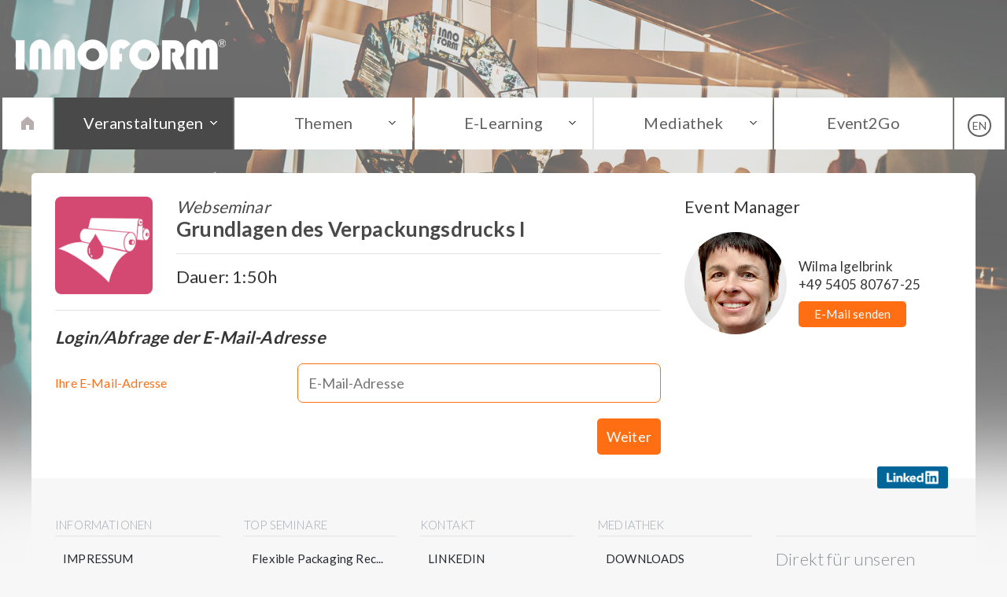

--- FILE ---
content_type: text/html
request_url: https://www.innoform-coaching.de/site/event/participate.php?event_id=1201
body_size: 3936
content:
<!DOCTYPE HTML>
<html>
<head>
<meta name="viewport" content="width=device-width,initial-scale=1">
	<meta http-equiv="Content-Type" content="text/html; charset=UTF-8" />
	<meta http-equiv="language" content="de" />
	<meta name="viewport" content="width=device-width,initial-scale=1" />
	<meta name="format-detection" content="telephone=no" />
	<link rel="stylesheet" href="https://www.innoform-coaching.de/cache/css/4733e6b96cbe32d.css" type="text/css" />
	<link rel="icon" href="/image/design/favicon.ico" type="image/vnd.microsoft.icon" />
	<link rel="stylesheet" href="https://fonts.googleapis.com/css?family=Lato:300,400,700" type="text/css" />
	<script type="text/javascript" src="https://www.innoform-coaching.de/cache/js/04cd22c861c65e4.js"></script>
	<script type="text/javascript" src="https://www.innoform-coaching.de/cache/js/0fe5e39d5e6b4da.js"></script>
	<script type="text/javascript" src="/cache/jscache/form_ident_c9eefd2b74e34aad4aa975ad07198bc7.js?ts=1764320846&name=formdata.login"></script>
	<title></title>
	<script type="text/javascript">
		$(document).ready(function() {$('div.sys_ajax#login[uid="4f7ed3e4888107b6233d0fe0b791a5ae"]').data('handler', 'common/login').data('settings', 'b50661d2ee5b9abYToxOntzOjg6ImxvZ2dlZGluIjtiOjA7fQ==');});

sys_language_key = false; 


	</script>
</head><body data-cm-custom="true" class="list">
	
	<div class="header">
	<div>
		<a href="/start"><img src="/image/design/innoform.png"></a>
		<span>
<!--
			<a href="/kontakt" class="phone" title="Unter dieser Telefonnummer sind wir erreichbar."><span>+49 5405 80767-0</span></a>
			<a href="/site/event2go/list.php" class="goto" title="Login in den Event2Go Bereich"></a>
			<a href="" class="lang" title="Sprache der Webseite umstellen"></a>
-->
		</span>
	</div>
</div>
	<div class="menubox">
    <div class="bound"></div>
    <div class="menu">
        <ul>
            <li class="home">
                <a href="/start"><img src="/image/design/home_grey.png"></a>
            </li>

            <li class="dropdown active">
                <a href="/events">Veranstaltungen<span></span></a>
                <div>
                    <div class="links">
                        <span class="topinfo">Branchentreffen, Tagungen, Seminare und Workshops für die flexible Verpackungsindustrie<br><br></span>
                        <div>
                            <a href="/events"><span title="">Übersicht</span></a>
                            <a href="/veranstaltungen"><span title="Unser Seminare und Konferenzen finden Sie hier chronologisch gelistet. Online, Hybrid oder Präsenz">Aktuell</span></a>
							<a href="/veranstaltungen?showtype=congress"><span title="Übersicht aller Inno-Meeting Termine">Tagungen</span></a>
                            <a href="/veranstaltungen?showtype=talk"><span title="Übersicht aller Inno-Talk Termine">Inno-Talk</span></a>
                            <a href="/veranstaltungen?showtype=webinar"><span title="Übersicht aller Webseminare">Webseminar</span></a>
                            <a href="/veranstaltungen?showtype=seminar"><span title="Übersicht aller Seminare">Seminar</span></a>
<!--
                            <a href="/events/top-10"><span title="Die am besten besuchten, anstehenden Veranstaltungen finden Sie hier">Top 10</span></a>
                            <a href="/interessiert-mich"><span title="Alle Veranstaltungen, welche Sie als 'Interessiert mich' markiert haben.">Merken</span></a>
-->
                        </div>
                        <div>
<!--							<a href="/veranstaltungen/preise"><span title="Wir garantieren Preisgleichheit">Preise</span></a>
                            <a href="/referenten"><span title="Eine Übersicht aller Referenten für die Innoform Veranstaltungen finden Sie hier."> Referenten</span></a>
-->
                            <a href="/site/event/price_innoticket.php"><span title="Preise und Bedingungen der Innotickets.">Inno-Tickets</span></a>
                            <a href="/site/event/price_webit.php"><span title="Preise und Bedingungen der Webits.">WEBITs</span></a>
                            <a href="/aussteller"><span title="Informationen und Preise für Interessenten, die bei Innoform- Veranstaltungen Aussteller sein möchten.">Aussteller</span></a>
<!--                            
                            <a href="http://www.innoimpuls.com/" target="_blank"><span title="Inno-Impuls - Die Essenz für Verpackungs-Visionäre">Inno-Impuls</span></a>
-->
                        </div>
                    </div>
                    
                    <div class="infoline">
                        <div>
                            <div>
                                <img src="/image/design/arrow-up.png">
                                <div class="infomessage"></div>
                            </div>
                        </div>
                    </div>
                </div>
            </li>

            <li class="dropdown">
                <a href="/themen">Themen<span></span></a>
                <div>
                    <div class="links">
                        <span class="topinfo">Hier finden Sie thematisch zusammengefasst aufeinander aufbauende Veranstaltungen zu bestimmten Themen.<br><br></span>
                        <div>
                        <a href="/themen"><span title="">Übersicht</span></a>
                                                    <a href="/themen/konformitaet-mit-lebensmittelgesetzen-fuer-verpackungen"><span title="">Konformität mit Lebensmittelgesetzen für Verpackungen</span></a>
                                                    <a href="/themen/kreislaufwirtschaft-ppwr-und-recycling"><span title="">Kreislaufwirtschaft, PPWR und Recycling</span></a>
                                                    <a href="/themen/hygiene-und-managementsysteme"><span title="">Hygiene- und Managementsysteme</span></a>
                                                    <a href="/themen/grundlagen-der-verpackungsfolien"><span title="">Grundlagen der Verpackungsfolien</span></a>
                                                    <a href="/themen/abpacken-in-flexiblen-verpackungen"><span title="">Abpacken in flexiblen Verpackungen</span></a>
                                                    <a href="/themen/nachhaltigkeits-management"><span title="">Nachhaltigkeits-Management</span></a>
                                                    <a href="/themen/folienpruefung-spezifikation-normen-co"><span title="">Folienprüfung, Spezifikation, Normen & Co</span></a>
                                                    <a href="/themen/verpackungsdruck"><span title="">Verpackungsdruck</span></a>
                                                </div>
                    </div>
                    
                    <div class="infoline">
                        <div>
                            <div>
                                <img src="/image/design/arrow-up.png">
                                <div class="infomessage"></div>
                            </div>
                        </div>
                    </div>
                </div>
            </li>

            <li class="dropdown">
                <a href="/e-learning">E-Learning<span></span></a>
                <div>
                    <div class="links">
                        <span class="topinfo">Webseminar-Termine, Aufzeichnungen und Unterlagendownloads zu den Events<br><br></span>
                        <div>
                            <a href="/e-learning"><span title="">Übersicht</span></a>
                            <a href="/video-kurse"><span title="Video-Lerninhalte zu unterschiedlichen Schwerpunktbereichen.">Video-Kurse</span></a>
                            <a href="/instant-webseminare"><span title="Webseminare im Video-Format mit PDF-Download der Schulungsunterlagen.">Instant Webseminar - sofort ansehen</span></a>
                            <a href="/live-webseminare"><span title="Zukünftige Live-Webseminare - aktuell, komprimiert und interaktiv">Live-Webseminare</span></a>
<!--
                            <a href="/downloads"><span title="Schulungsunterlagen aus Präsenz-Seminaren und -Tagungen">Downloads zu Präsenz-Seminaren</span></a>
-->
                        </div>
                    </div>
                    
                    <div class="infoline">
                        <div>
                            <div>
                                <img src="/image/design/arrow-up.png">
                                <div class="infomessage"></div>
                            </div>
                        </div>
                    </div>
                </div>
            </li>
                        
            <li class="dropdown">
                <a href="/mediathek">Mediathek<span></span></a>
                <div>
                    <div class="links">
                        <span class="topinfo">Blogeinträge, Fachartikel, Interviews und Videos rund um die Veranstaltungen.<br><br></span>

                        <div>
                            <a href="/mediathek"><span title="">Übersicht</span></a>
                            <a href="https://www.innoform-coaching.de/blog/"><span title="Wir veröffentlichen nicht nur Informationen zu Innoform, sondern auch Interviews und ausgewählte Flexpack-News.">Blog</span></a>
<!--
                            <a href="/fachartikel"><span title="Mit uns und über uns.">Fachartikel</span></a>
-->
                        </div>
                        <div>
                            <a href="/glossar"><span title="Das Glossar aller Fachbegriffe rund um die Lebensmittelverpackungen finden Sie hier.">Glossar / Fachbegriffe</span></a>
                            <a href="https://www.inno-talk.de/podcast"><span title="Im Gespräch mit Referenten und Branchenteilnehmern - auch für unterwegs mit unserem Innoform Podcast.">Podcasts</span></a>
                            <a href="https://www.youtube.com/channel/UCnyXNOjGOI6ZQN_exqXl_GA"><span title="Interviews, Impressionen und Video-Lerneinhalte finden Sie hier.">Videos</span></a>
                        </div>
                    </div>
                    
                    <div class="infoline">
                        <div>
                            <div>
                                <img src="/image/design/arrow-up.png">
                                <div class="infomessage"></div>
                            </div>
                        </div>
                    </div>
                </div>
            </li>

            <li>
                <a href="/site/event2go/list.php">Event2Go</a>
            </li>

            <li class="language">
                <a href="/en/site/event/participate.php?event_id=1201" title="Sprache der Webseite umstellen"><i>EN</i></a>
            </li>
        </ul>
    </div>
    <div class="bound"></div>
</div>
	<div class="wrap">
		<div class="bound"></div>
		<div class="content sys_page_content">
					    <div class="box">
				<div class="col-2-3 seminardetail">
					
					<div class="headcontainer">
<div class="seminarhead">
    <div class="typeicon sem_type_webinar">                    
        <div style="background-image:url(/image/event_symbol/role_multiple.png)"></div>
    </div>
    <div class="maininfo">
        <h3>Webseminar</h3>
        <h2>Grundlagen des Verpackungsdrucks I</h2>
        <hr>
        <span class="dateshow">Dauer: 1:50h</span><br>                    </div>
</div>
</div>
<hr class="small" style="margin-top: 20px;">
					<div class="module sys_ajax" id="login"  uid="4f7ed3e4888107b6233d0fe0b791a5ae">
					<div class="ui container">
    <form class="ui form sys_form sys_ajax" method="post" action="/site/event/participate.php?action=check">
                <input type="hidden" name="_ident[login]" value="c9eefd2b74e34aad4aa975ad07198bc7">
<h4 class="ui dividing header sys_form_line">Login/Abfrage der E-Mail-Adresse</h4>
<div class="field sys_form_line" placeholder="E-Mail-Adresse">
<label>Ihre E-Mail-Adresse</label><input type="text" name="login[ident]" value="" data-focus placeholder="E-Mail-Adresse">
</div>

        <button type="submit">Weiter</button>    </form>
    <div style="clear: both;"></div>
</div>
					</div>
					<div style="clear: both;"></div>
				</div>
				<div class="col-1-3 infobox">
										    <h3>Event Manager</h3>
<div class="event_manager">
    <div>
        <div class="event_manager_image" style="background-image:url(/image/contactperson_upright/wilma-igelbrink.jpg)"><img src="/image/design/event-manager-scale.png"></div>
    </div>
    <div>
        <br>
        Wilma Igelbrink<br>
        <span class="phone">+49 5405 80767-25</span><br>
        <a class="btn" href="mailto:wi@innoform.eu">E-Mail senden</a>
    </div>
</div>

				</div>
			</div>
			    <div class="footlinks">
        <div>
<!--            <a href="https://www.xing.com/communities/groups/sichere-folienverpackungen-6084-1008137" target="_blank" class="xing"><span>Xing</span></a>-->
            <a href="https://www.linkedin.com/company/816541" target="_blank" class="linkedin"><span>LinkedIn</span></a>
        </div>
    </div>
    <div class="footer">
        <div>
            <strong>Informationen</strong>
            <a href="/site/pagecontent.php?content=page_impress">Impressum</a>
            <a href="/site/pagecontent.php?content=page_agb">Allgemeine Geschäftsbedingungen</a>
            <a href="/site/pagecontent.php?content=page_privacy">Datenschutz</a>
            <a href="/jobs">Jobs</a>
            <a href="https://www.innoform-coaching.de/blog/" target="_blank">Blog</a>
            <a href="/site/pagecontent.php?content=page_chronicle">Chronik</a>
        </div>
        
        <div>
            <strong>Top Seminare</strong>
                        <a class="normal" href="/talk/inno-talk-europe-film-recycling-progress-and-outlook-2025?showlanguage=de" title="Flexible Packaging Recycling - Progress and outlook">Flexible Packaging Rec...</a>
                        <a class="normal" href="/tagung/23-inno-meeting-flexpack-2030-2026?showlanguage=de" title="23. Inno-Meeting - Flexpack 2030">23. Inno-Meeting - Fle...</a>
                        <a class="normal" href="/seminar/grundlagen-der-kunststoff-verpackungsfolien-unser-bestseller-2025_1?showlanguage=de" title="Grundlagen der Kunststoff-Verpackungsfolien - Unser Bestseller">Grundlagen der Kunstst...</a>
                        <a class="normal" href="/talk/digitalization-as-the-key-to-ppwr-compliance-ai-standards-2026?showlanguage=de" title="Digitalization as the Key to PPWR Compliance - AI & Standards">Digitalization as the ...</a>
                        <a class="normal" href="/webseminar/19-aenderung-der-kunststoffverordnung-eu-nr-102011-2025_1?showlanguage=de" title="19. Änderung der Kunststoffverordnung (EU) Nr. 10/2011">19. Änderung der Kunst...</a>
                    </div>
        
        <div>
            <strong>Kontakt</strong>
<!--            <a href="https://www.xing.com/communities/groups/sichere-folienverpackungen-6084-1008137" target="_blank">Xing</a>-->
            <a href="https://www.linkedin.com/company/816541" target="_blank">LinkedIn</a>
            <a href="/site/newsletter.php">Newsletter</a>
            <a href="/kontakt">Kontakt</a>
        </div>

        <div>
            <strong>Mediathek</strong>
            <a href="/downloads">Downloads</a>
            <a href="/fachartikel">Fachartikel</a>
            <a href="/audio-interviews">Podcasts</a>
            <a href="/videos">Videos</a>
            <a href="/glossar">Glossar</a>
        </div>        
       
        <div class="newsletter">
            <strong>&nbsp;</strong>
            Direkt für unseren Newsletter anmelden
            <span><a href="/site/newsletter.php"><button>Jetzt anmelden</button></a></span>
        </div>
    
    </div>
    
    <div class="copyright">© 2025 Innoform Coaching GbR</div>


		</div>
		<div class="bound"></div>
	</div>
	<!-- Copyright (c) 2000-2022 etracker GmbH. All rights reserved. -->
<!-- This material may not be reproduced, displayed, modified or distributed -->
<!-- without the express prior written permission of the copyright holder. -->
<!-- etracker tracklet 5.0 -->
<script type="text/javascript">
    // var et_pagename = "";
    // var et_areas = "";
    // var et_tval = 0;
    // var et_tsale = 0;
    // var et_tonr = "";
    // var et_basket = "";
    </script>
    <script id="_etLoader" type="text/javascript" charset="UTF-8" data-block-cookies="true" data-respect-dnt="true" data-secure-code="4EbRr3" src="//code.etracker.com/code/e.js" async></script>
    <!-- etracker tracklet 5.0 end -->
</body>
</html>

--- FILE ---
content_type: text/css
request_url: https://www.innoform-coaching.de/cache/css/4733e6b96cbe32d.css
body_size: 25709
content:
.sys_form_line_hidden { display: none !important; }
.sys_multiple_new { display: none; }
.sys_form_editmode .sys_form_editmode_edit { display: none; }
.sys_multiple_item { margin-right: 25px !important; }
a.sys_multiple_del { position: absolute; right: 0; margin-top: 8px; }

@charset "utf-8";
/* CSS Document */

body {margin:0px; font-family: 'Lato', sans-serif; font-size:18px; font-weight:400; color:#353535; letter-spacing:0.01em; background-color:#f7f7f7; background-image:url(/image/design/page_background.jpg); background-repeat:no-repeat; background-position:top center; background-size:100% auto; -webkit-text-size-adjust:100%;}
body.onlycontent { background: transparent; }
body.onlycontent .content { background: transparent; display: block; width: unset; max-width: unset; border: none; }
old_a { -webkit-tap-highlight-color: rgba(0,0,0,0); border-bottom: 1px dashed #000080; color: #000080; text-decoration: none; }
a { text-decoration: none; color: #ff6e13; font-weight: bold; }
a.image { border-bottom: none; }

.header {max-width:1400px; margin:auto; padding:50px 20px 30px 20px;}
.header a { border: none; }

* { box-sizing: border-box; }

.header > div > span {float:right;}
.header > div > span a {display:inline-block; position:relative; z-index:10; text-align:center; margin-left:17px; width:47px; height:50px; background:url(/image/design/menu_icons.png) no-repeat top left;}
.header > div > span a:first-child {margin-left:0px;}
.header .home {background-position:0px 0px;}
.header .home:hover {background-position:0px -50px;}
.header .phone {background-position:-47px 0px;}
.header .phone:hover {background-position:-47px -50px;}
.header .goto {background-position:-94px 0px;}
.header .goto:hover {background-position:-94px -50px;}
.header .search {background-position:-141px 0px;}
.header .search:hover {background-position:-141px -50px;}
.header .lang {background-position:-188px 0px;}
.header .lang:hover {background-position:-188px -50px;}

.header > div > span a span {display:none;}
.header > div > span a:hover span {display:block; position:absolute; top:62px; left:-118px; background:rgba(255,110,19,0.86); padding:15px 10px; border-radius:5px; color:#fff; font-weight:300; font-size:30px; width:270px;}
.header > div > span a span:before {content: url('/image/design/info_arrow.png'); position:absolute; top:-30px; left:135px;}
.header img {border:0;}

.menubox {display:table; position:relative; width:100%; margin-bottom:30px;transition:all .5s;}
.menubox > .menu {width:1344px; margin:auto; display:table-cell; font-weight:400;}
.menubox > .menu a { font-weight: normal; }
.menubox > .bound { display:table-cell; background:rgba(255,255,255,.61);}
.menubox > .menu > ul { width:99.5%; display:flex; justify-content:space-between; margin:0 0.25%; padding:0; list-style:none; box-sizing:border-box;}
.menubox > .menu > ul > li { width:17.8%; text-align:center; background-color:#fff; transition:all.3s; box-sizing:border-box;}
.menubox > .menu > ul > li > a { position:relative; display:block; padding:20px; color:#606060; text-decoration:none; border: none; font-size:20px; transition:all.3s;}
.menubox > .menu > ul > li.dropdown > a { background-image:url(/image/design/drop.png); background-position:right center; background-repeat:no-repeat; }
.menubox > .menu > ul > li.nosub > a { background-image: none; }
.menubox > .menu > ul > li.active { background-color:#494949;}
.menubox > .menu > ul > li.active > a { color:#fff; -webkit-filter: none; -moz-filter: none; -o-filter: none; -ms-filter: none; filter: none;}
.menubox > .menu > ul > li.dropdown.active > a { background-image:url(/image/design/drop-white.png) };
.menubox > .menu > ul > li.active.nosub > a { background-image: none; }
.menubox > .menu > ul > li.home { width: 5%; }
.menubox > .menu > ul > li.home a { padding: 21px 0px 21px 0px; }
.menubox > .menu > ul > li.language { width: 5%; }
.menubox > .menu > ul > li.language a { padding: 21px 0px 21px 0px; }
.menubox > .menu > ul > li.language a > i { border: 2px solid #606060; border-radius: 50%; font-size: 14px; padding: 4px; font-style: normal; }
.menubox > .menu > ul:hover > li {background-color:rgba(255,255,255,.61);}
.menubox > .menu > ul:hover > li > a {	color:#606060; -webkit-filter: blur(2px); -moz-filter: blur(2px); -o-filter: blur(2px); -ms-filter: blur(2px); filter: blur(2px);}
.menubox > .menu > ul:hover > li.dropdown > a { background-image:url(/image/design/drop.png); }
.menubox > .menu > ul:hover > li.nosub > a { background-image: none; }
.menubox > .menu > ul > li > a > span {display:none;}
.menubox > .menu > ul > li:hover {background:#fff; transition:all 0s;}
.menubox > .menu > ul > li:hover > a { color:#ff6e13; z-index:11; -webkit-filter: none; -moz-filter: none; -o-filter: none; -ms-filter: none; filter: none; }
.menubox > .menu > ul > li.dropdown:hover > a { background-image:url(/image/design/drop-blue.png); }
.menubox > .menu > ul > li.nosub:hover > a { background-image: none; }
.menubox > .menu > ul > li:hover > div {display:block; z-index:10;}
.menubox > .menu > ul > li:hover > a > span { position:absolute; z-index:11; display:block; width:100%; background:#fff; bottom:-5px; left:0px; height:15px;}
.menubox > .menu > ul > li > div {position:absolute; left:0px; box-shadow:0px 10px 20px rgba(0,0,0,.4); color:#ff6e13; font-size:18px; display:none; width:100%; margin-top:3px; background:#fff url(/image/design/mikroskop-low.jpg) top right no-repeat; background-size: auto 100%;}
.menubox > .menu > ul > li > div > .links { max-width:1360px; margin:auto; padding:35px 15px; text-align:left;}
.menubox > .menu > ul > li > div > .links > div {display:table-cell; vertical-align:top;}
.menubox > .menu > ul > li > div > .links a {display:block; margin:0 0 0 15px; color:#494949; text-decoration:none; border: none; text-transform:uppercase; transition:all .3s;}
.menubox > .menu > ul > li > div > .links a span {display:inline-block; padding:7px 17px; color:#494949; text-decoration:none; border: none; text-transform:uppercase; transition:all .3s;}
.menubox > .menu > ul > li > div > .links a:hover span {color:#fff; background:#ff6e13;}
.menubox > .menu > ul > li > div > .links a.event span { text-transform: none; }

body.fixednavi .menubox { position: fixed; top: 0; height: 66px; box-shadow: 0px 10px 20px rgba(0,0,0,.4); z-index: 100; }
body.fixednavi .menubox > .menu > ul:hover > li {background-color:#ffffff;}
body.fixednavi div.header { margin-bottom: 96px; }

.clear {clear:both;}


.infoline {
	clear:both; width:100%; bottom:0px; left:0px; color:#fff; font-style:italic; font-size:15px; font-weight:300; display: none;
	background: -moz-linear-gradient(left,  rgba(255,110,19,1) 35%, rgba(255,110,19,0) 70%); /* FF3.6+ */
	background: -webkit-gradient(linear, left top, right top, color-stop(35%,rgba(255,110,19,1)), color-stop(70%,rgba(255,110,19,0))); /* Chrome,Safari4+ */
	background: -webkit-linear-gradient(left,  rgba(255,110,19,1) 35%,rgba(255,110,19,0) 70%); /* Chrome10+,Safari5.1+ */
	background: -o-linear-gradient(left,  rgba(255,110,19,1) 35%,rgba(255,110,19,0) 70%); /* Opera 11.10+ */
	background: -ms-linear-gradient(left,  rgba(255,110,19,1) 35%,rgba(255,110,19,0) 70%); /* IE10+ */
	background: linear-gradient(to right,  rgba(255,110,19,1) 35%,rgba(255,110,19,0) 70%); /* W3C */
	filter: progid:DXImageTransform.Microsoft.gradient( startColorstr='#ff6e13', endColorstr='#00ff6e13',GradientType=1 ); /* IE6-9 */
}
.infoline > div {max-width:1360px; margin:auto; text-align:left; padding:20px 0px;}
.infoline > div > div { width:50%; position:relative;}
.infoline span { position:absolute; left:-20px; font-size:24px; }
.infoline img { position:absolute; top:-27px; left:100px;}

.box div.download {padding:30px;}
.box div.testservice {padding:30px;}
.downloadbox {
	font-size:19px;
	background: #1e5799;
	background: -moz-linear-gradient(top,  #1e5799 0%, #eeeeee 0%, #ffffff 100%);
	background: -webkit-linear-gradient(top,  #1e5799 0%,#eeeeee 0%,#ffffff 100%);
	background: linear-gradient(to bottom,  #1e5799 0%,#eeeeee 0%,#ffffff 100%);
	filter: progid:DXImageTransform.Microsoft.gradient( startColorstr='#1e5799', endColorstr='#ffffff',GradientType=0 );
}

.downloadbox > div { padding:40px 20px; background:url(/image/design/download-back.png) no-repeat left top; }
.downloadbox > div > a {color:#494949;text-decoration:none;border: none; display:block;margin-bottom:50px;transition: all .3s;} 
.downloadbox > div > a:hover {color:#6c6c6c}


.downloadbox > div > a > span {
    display: inline-block;
    font-size: 13px;
    font-weight: 400;
    color: #fff;
	margin-top:12px;
    border-radius: 20px;
    background: #ff6e13;
    padding: 5px 15px;
}

.box .ptest {
	background:#f7f7f7;
}

.box .ptest > h2 {
	position:relative;
	top:-20px;	
	margin:0;
}

.box .ptest > div { padding:20px 50px; display:flex; flex-wrap:wrap;}
.box .ptest > div > a {margin-bottom:30px;color:#494949;text-decoration:none;border: none; padding-top:8px;}
.box .ptest > div > a:hover {color:#515151;}

a.ptest_all {clear:both;margin:15px 25px 10px 0;font-weight:700;float:right;font-size:16px; color:#004f93;text-decoration:none;border: none; transition:all .3s;}
a.ptest_all:hover {color:#556f9a;}

.box .ptest > div > a div {
    background-position: center center;
    background-repeat: no-repeat;
    background-size: 50px;
	background-color:#004f93;
    border-radius: 50%;
    float: left;
    margin-right: 25px;
    width: 94px;
    height: 94px;
    transition: all .3s;
	position:relative;
	top:-8px;
}

.box .ptest > div > a:hover div {	background-color:#556f9a;}

.box .ptest > div > a span {
    display: inline-block;
	margin-top:10px;
    font-size: 13px;
    font-weight: 400;
    color: #fff;
    border-radius: 20px;
    background: #004f93;
    padding: 5px 15px;
}

.wrap { display:table; width:100%; }
.content {
	width:1200px;max-width:1200px; display:table-cell; margin:auto; border-radius:5px;
	background: -moz-linear-gradient(top,  rgba(255,255,255,0.7) 0%, rgba(255,255,255,1) 550px); /* FF3.6+ */
	background: -webkit-gradient(linear, left top, left bottom, color-stop(0%,rgba(255,255,255,0.7)), color-stop(550px,rgba(255,255,255,1))); /* Chrome,Safari4+ */
	background: -webkit-linear-gradient(top,  rgba(255,255,255,0.7) 0%,rgba(255,255,255,1) 550px); /* Chrome10+,Safari5.1+ */
	background: -o-linear-gradient(top,  rgba(255,255,255,0.7) 0%,rgba(255,255,255,1) 550px); /* Opera 11.10+ */
	background: -ms-linear-gradient(top,  rgba(255,255,255,0.7) 0%,rgba(255,255,255,1) 550px); /* IE10+ */
	background: linear-gradient(to bottom,  rgba(255,255,255,0.7) 0%,rgba(255,255,255,1) 550px); /* W3C */
	filter: progid:DXImageTransform.Microsoft.gradient( startColorstr='#ccffffff', endColorstr='#ffffff',GradientType=0 ); /* IE6-9 */
	-webkit-hyphens: auto; -moz-hyphens: auto; -ms-hyphens: auto; hyphens: auto;
}
body.list .content {background:#fff;} 
.wrap .bound {
	display:table-cell;
	position:relative;
}

.wrap .bound div {position:absolute; top:215px; width:100%; background:#f7f7f7; height:50px;}

h1 {font-size:22px; font-weight:700; color:#ff6e13; margin:0 0 20px 0;}
h2 {font-size:18px; font-weight:700; color:#ff6e13; margin:0 0 20px 0;}
h3 {font-size:22px; font-weight:500; color:#ff6e13; margin:0 0 20px 0;}
.fulltop h3 {font-size:24px; font-weight:700; color:#ff6e13; margin:0 0 15px 0; margin-top: 30px; }
.fulltop h1 {font-size:36px; font-weight:300; color:#353535; margin:0; display:inline-block;}
strong {font-weight:700;}

.sys_page_content h1, .sys_page_content .article > h2 { font-weight: 300; font-size: 27px; color: #353535; display: block; border-bottom: 1px solid #e3e3e3; margin-top: 0; margin-bottom: 20px; padding-bottom: 10px; }
.sys_page_content .col-2-3 > li { margin-left: 40px; }
.content .fulltop { padding: 0; }
.folienrolle { position:absolute; bottom:0px; right:0px;}

.box {display:table; width:100%; clear:both;}
.box > div { width:50%; padding:30px 60px; display:table-cell; vertical-align:top;}
.box > div.herstellerliste + div.seminarbox { border-top-right-radius: 5px; }
.box > div.seminarbox .sys_suggest_items { width: 520px; }
.content.white .box > div { padding:30px; }
.box > div.herstellerliste p { font-size: 16px; color: #808080; }

.seminarbox { background:#fff; padding:40px 60px !important; }
.seminarbox > a.all {clear:both;margin:25px 0 25px 0;font-weight:700;float:right;font-size:16px; color:#494949;text-decoration:none;border: none; transition:all .3s;}
.seminarbox > a.all:hover {color:#6d6d6d;}
.seminarbox > div, .seminarbox > div.teaser_interest > div { clear:both; padding-top:22px;}
.seminarbox > div > a > div, .seminarbox > div.teaser_interest div > a > div { background-position:center center; background-repeat: no-repeat; background-size: cover; border-radius:8px; float:left; margin-right:30px; width:94px; height:94px; transition: all .3s;}
.seminarbox > div:first-child { padding-top:0px; }
.seminarbox > div a { font-size:18px; color:#ff6e13; text-decoration:none; border: none; display:block; margin-bottom:10px; transition: all .3s; }
.seminarbox > div span.date {display:inline-block; font-size:13px; font-weight:400; color:#262626; border-radius:20px; background:#f4f4f4; padding:5px 15px; }
.seminarbox > div span.share { float:right; display: block; }
.seminarbox > div.teaser_interest { border: 1px solid #ff6e13; border-radius: 5px; padding: 20px; margin: -20px; padding-bottom: 40px; }
.seminarbox > div .symbol { position: absolute; margin-top: -3px; }
.seminarbox > div .symbol + span.date { padding-left: 40px;  }
.seminarbox > h3 { font-size: 18px; font-weight: bold; margin: 0 0 10px 0; }
.seminarbox > h1 { font-size: 28px; font-weight: 500; border-bottom: none; margin-bottom: 0; padding-bottom: 0; color: #808080; }
.teaserbox { padding:40px 60px; background-image:url(/image/design/teaser_background.jpg); background-repeat:no-repeat; background-position:top center; background-size:100% 100%; }
.teaserbox ul { display: flex; flex-wrap: wrap; width: 100%; justify-content: space-between; padding: 0; margin: 0; }
.teaserbox ul li { width: 24%; list-style:none; padding: 0; position: relative; text-align: center; color: #ffffff; font-weight: 100; }
.teaserbox ul li h2 { color: #d44972; font-size: 28px; font-weight: bold; margin-top: 0; margin-bottom: 15px; line-height: 24px; }
.teaserbox ul li i { display: block; font-size: 14px; font-style: normal; font-weight: 400; }
.teaserbox ul li a.btn { background-color: #d44972; margin-top: 50px; margin-bottom: 50px; }
.teaserbox ul li .b_top { background-color: #494949; width: calc(100% - 40px); height: 40px; }
.teaserbox ul li .b_edge { width: 0px; height: 0px; -webkit-transform:rotate(360deg); border-style: solid; border-width: 40px 0 0 40px; border-color: transparent transparent transparent #737373; position: absolute; right: 0; }
.teaserbox ul li .b_content { background-color: #494949; }
.teaserbox ul li.active { color: #808080; }
.teaserbox ul li.active .b_edge { border-color: transparent transparent transparent #dbdbdb; }
.teaserbox ul li.active .b_content, .teaserbox ul li.active .b_top { background-color: #eeeeee; }


.teaserbox h2 { font-size: 18px; font-weight: bold; color: #ffffff; }

span.share > a.xing {display:inline-block; font-size:11px; font-weight:400; border-radius:3px; color:#005a5f; background-image:url(/image/design/xing.png); background-size: auto 100%; background-repeat: no-repeat; background-position: left center; margin-left: 5px; padding:5px 5px 5px 25px; }
span.share > a.xing:hover { color:#fff; background-color:#005a5f;}
span.share > a.linkedin {display:inline-block; font-size:11px; font-weight:400; border-radius:3px; color:#0077B5; background-image:url(/image/design/li.png); background-size: auto 100%; background-repeat: no-repeat; background-position: left center; margin-left: 5px; padding:5px 5px 5px 25px; }
span.share > a.linkedin:hover { color:#fff; background-color:#0077B5;}

.right {text-align:right; display:block; padding-top:15px; clear:both; font-size:16px; }
.right a {text-decoration:none; border: none; color:#2a4b82;}

.seminarbox.small { background:#fff; border-radius:0 5px 0 0;}
.seminarbox.small > div a { font-size:15px;}
.seminarbox.small > div > a > div { width:75px; height:75px; margin-right:20px;}

.tagungen {position:relative; padding-top: 0 !important;}
.tagungen > img {width:100%;height:auto;}
.tagungen span.line {position:absolute; top:15%; right:0px; display:block; width:1px; height:70%; background:#e3e3e3;}

.tagungen { background:#fff; color:#494949;}
.tagungen > div { clear:both; padding-top:22px;}
.tagungen > div > a { font-size:18px; color:#ff6e13; text-decoration:none; border: none; display:block; margin-bottom:10px; transition: all .3s; }
.tagungen > div > a > div { background-position:center center; background-repeat: no-repeat; background-size: cover; border-radius:8px; float:left; margin-right:30px; width:94px; height:94px; transition: all .3s;}
.tagungen > div:first-child { padding-top:0px; }
.tagungen > div > a:hover {color:#f00;}
.tagungen > div span.date {display:inline-block; font-size:13px; font-weight:400; color:#262626; border-radius:20px; background:#f4f4f4; padding:5px 15px; float:left;}

div.listbox span.membercount { font-size: 15px; font-weight: normal; }
span.news_image span.date { display: block; font-size: 16px; }

.tagungen div span.date {float:right;}
.tagungen div strong {display:block;font-size:27px;}

.themen {position:relative;}
.themen span.line {position:absolute; top:15%; right:0px; display:block; width:1px; height:70%; background:#e3e3e3;}
.text66 span.line {position:absolute; top:40px; right:0px; display:block; width:1px; height:90%; background:#e3e3e3;}

hr { height:0px; color: #ffffff; border: none; border-top: 1px solid #e3e3e3; margin:15px 0 15px 0;}
hr.short { margin: 15px 60px; }

.news {width:90%;}
.news > div {color:#353535; font-size:15px; margin:0 -30px; border-top:1px solid #e3e3e3; font-weight:400; padding:25px 0 0 75px; position:relative; line-height:1.3em;}
.news > a.all {clear:both;margin:25px 0 25px 0;font-weight:700;float:right;font-size:16px; color:#494949;text-decoration:none;border: none; transition:all .3s;}
.news > a.all:hover {color:#6d6d6d;}
.news > div:nth-child(2) {border-top:0; padding:0 0 0 75px;}
.news > div > a {padding-top:13px; display:block; color:#ff6e13; font-size:21px; text-decoration:none; border: none; line-height:1.5em;}
.news > div > span {
	position:absolute;
	top:25px;
	left:-5px;
	display:table-cell;
	vertical-align:middle;
	padding:6px 0px;
	width:60px;
	height:60px;
	color:#494949;
	text-align:center;
	font-size:11px;
	line-height:1.5em;
	background:#eee;
	border-radius:50%;
}
.news > div > span > em {
	font-style:normal;
	padding-top:1px;
	color:#fff;
	font-size:13px;
	display:block;
	margin-top:18px;
	background-position: center 0px;
	background-repeat: no-repeat;
	background-image:url(/image/design/posticon.png);
	height:25px;	
}
.news > div > span > em.posts {	background-position: center -25px;}
.news > div:nth-child(2) > span {top:0px;}
.news > div > span::first-line {font-size:12px;}

.news > div > span > strong {
	display:block;
	font-size:22px;
	font-weight:700;
}

.news > div > p {
	display:block;
	margin-bottom:30px;
}

.news > div > p > a {
	color:#ff6e13;
	font-weight:700;
	text-decoration:none;
	border: none; 
}

.news > div > p > button, .content button {
	font-family: 'Lato', sans-serif;
	background:#494949;
	border-radius:5px;
	color:#fff;
	font-weight:400;
	margin-top:20px;
	border:0;
	padding:6px 10px;
	cursor:pointer;
	font-size:18px;
	letter-spacing:0.01em;
	outline:0;
	transition:all .3s;
}

.news > div > p > button:hover, .content button:hover {
	background:#6d6d6d;
}
.content button {
	margin-top:5px;
}


.content.white {
	background:#fff;
	}

.content.white .box > div.text66 {
	width:66%;
	position:relative;
	}
	
.contactpartner {
	padding:0 !important;
	color:#fff;
	background:#ff6e13;
	}
.contactpartner > img {
	display:block;
	width:100%;
	height:auto;
}
.contactpartner a {
	color: #ffffff;
	text-decoration: none;
	border: none; 
	font-weight: normal;
}
.contactpartner a:hover {
	text-decoration: underline;
}
.contactpartner > span {
	font-style:italic;
	display:block;
	padding:15px;		
	font-weight:300;
	line-height:1.8em;
}

.contactpartner > span > img {
	position:relative;
	top:2px;
}

.contactpartner > span > strong {
	font-style:normal;
	display:block;
	font-size:22px;
	font-weight:300;	
}
.footlinks {position:relative;}
.footlinks > div {position:absolute; right:35px; top:-15px;}
.footlinks > div > a {display:inline-block; height:28px; width:90px; border-radius:3px; margin-left:7px; transition:all .3s;}
.footlinks > div > a:hover {opacity:.8;}
.footlinks > div > a span {display:none;}
.footlinks > div > a.xing {background:#005d5e url(/image/design/xing2.png) no-repeat center center; background-size: auto 80%;}
.footlinks > div > a.linkedin {background:#006699 url(/image/design/linkedin.png) no-repeat center center; background-size: auto 80%;}
.footlinks > div 
.footer {
	display:table;
	width:100%;
	background:#f7f7f7;
}
.footer > div {
	width:19%;
	padding-left:30px;
	padding-top:50px;
	display:table-cell;
	background:#f7f7f7;
	font-size:15px;
}

.footer > div > strong {
	font-weight:300;
	font-size:15px;
	text-transform:uppercase;
	padding: 0 0 5px 0;
	color:#a2a9b1;
	display:block;
	margin-bottom:15px;
	border-bottom:1px solid #e3e3e3;
}

.footer > div > a {
	font-weight: normal;
	display:block;
	padding-left:10px;
	color:#272b30;
	text-decoration:none;
	border: none; 
	text-transform:uppercase;
	transition:all .3s;
	line-height:1.8em;
}

.footer > div > a:hover {
	color:#ff6e13;
}

.footer > div.newsletter {
	width:24%;
	color:#8c9197;
	font-size:22px;
	font-weight:300;
}

.footer > div > button {
	font-family: 'Lato', sans-serif;
	font-size:18px;
	border:0;
	color:#fff;
	border-radius:4px;
	background:#ff6e13;
	padding:10px 20px;
	font-weight:300;
	letter-spacing:0.01em;
	outline:0;
	cursor:pointer;
	margin-top:15px;
	transition:all .3s;
}

.footer > div > button:hover {
	background:#3372a9;
}

.copyright {
	background:#f7f7f7;
	font-size:14px;
	font-weight:400;
	color:#a2a9b1;
	padding:70px 30px 30px 30px;
	
}
.position {
	display:block;
	text-align:center;
	}
.position > div {
	display:inline-block;
	width:13px;
	height:13px;
	background-image:url(/image/design/dots.png);
	background-position:0px 0px;
	background-repeat:no-repeat;
	margin:0 5px;
	}
	
.position > div.on {
	background-position:-13px 0px;
}


h2.grey {text-align:center; background:url(/image/design/line.png) repeat-x center center; font-size:18px; text-transform:uppercase; font-weight:400; margin-bottom:40px;}
h2.grey  span {color:#494949; display:inline-block; padding:5px 35px; background:#eee;}

h2.blue {text-align:center; font-size:18px; text-transform:uppercase; font-weight:400; margin-bottom:40px;}
h2.blue span {color:#fff; width:100%; display:inline-block; padding:5px 35px; background:#004f93;}

/* NEUE */

.sys_form input, .sys_form select, .sys_form textarea { 
	width:100%;
	padding:13px;
	outline:0;
	border:1px solid #d6d4d1;
	display:block;
	font-size:18px;
	font-family:'Lato',sans-serif;
	color:#443f38;
	transition:all .4s;
	border-radius:7px;
	margin-bottom:15px;
}
.sys_form textarea { min-height: 100px; max-height: 400px; }
.sys_form textarea.sys_autoheight { transition: none; }
.sys_form input:hover, textarea:hover, input:focus, textarea:focus { border:1px solid #888; }
.sys_form input.is-invalid-input, textarea.is-invalid-input { border-color: #800000 !important; color: #800000; background-color: #fff6f6; }
.sys_form input[type='checkbox'].is-invalid-input + label::before { border-color: #800000 !important; background: #fff6f6 url(/image/design/check_mask_error.png) center center !important; }
.sys_form input[type='checkbox'].is-invalid-input:checked + label::before { background-color: #000000 !important; }
.sys_form input[type='radio'].is-invalid-input + label::before { border-color: #800000 !important; background: #fff6f6 url(/image/design/radio_mask_error.png) center center !important; }
.sys_form input[type='radio'].is-invalid-input:checked + label::before { background-color: #000000 !important; }
.sys_form input[type='checkbox'].is-invalid-input:hover + label::before { background: #ccc6c6 url(/image/design/check_mask_error.png) center center; }
.sys_form input[type='radio'].is-invalid-input:hover + label::before { background: #ccc6c6 url(/image/design/radio_mask_error.png) center center; }
.sys_form input[type='checkbox'].is-invalid-input:checked + label, input[type='checkbox'].is-invalid-input:not(:checked) + label, input[type='radio'].is-invalid-input:checked + label, input[type='radio'].is-invalid-input:not(:checked) + label  { color: #800000; }

/*input {
	-webkit-appearance: none;
	-moz-appearance: none;
	appearance: none;
	border:none;
	border-radius: 0;
	font-size: 1em;
	width: 100%
} 
*/
/* graceful degradation for ie8 */
.sys_form input[type='checkbox'],
.sys_form input[type='radio'] {
	width:auto;
	float:left;
	margin-right: .75em;
	background:transparent;
	border:none;
}

.sys_form input[type='checkbox']:checked,
.sys_form input[type='checkbox']:not(:checked),
.sys_form input[type='radio']:checked,
.sys_form input[type='radio']:not(:checked) {
	background: transparent;
	position: absolute;
	visibility: hidden;
	margin:0;
	padding:0;
}

.sys_form input[type='checkbox'] + label,
.sys_form input[type='radio'] + label {
	cursor: pointer;
	padding-left:32px;
	position:relative;
	margin:10px 0 10px 0;
	line-height: 30px;
	top: -5px;
}

.sys_form input[type='checkbox'] + span.info,
.searchbox input[type='checkbox'] + label {display:block;margin-bottom:15px;}

.light input[type='checkbox'] + label,
.light input[type='radio'] + label {
	color:#929292;
	/*transition:all .5s;*/
}

.light input[type='checkbox']:checked + label,
.light input[type='radio']:checked + label {
	color:#494949;
}

.light input[type='checkbox']:not(:checked) + label:hover,
.light input[type='radio']:not(:checked) + label:hover {
	color:#757575;
}



.sys_form input[type='checkbox']:checked + label::before, .sys_form input[type='checkbox']:not(:checked) + label::before { content:' '; display:inline-block; position:absolute; width: 22px; height:22px; top:-1px; left:0px; border:1px solid #494949; background: #fff url(/image/design/check_mask.png) center center; border-radius:5px; /*transition:all .5s;*/ }
.sys_form input[type='radio']:checked + label::before, .sys_form input[type='radio']:not(:checked) + label::before { content:' '; display:inline-block; position:absolute; width: 22px; height:22px; top:-1px; left:0px; border:1px solid #494949; background: #fff url(/image/design/radio_mask.png) center center; border-radius:5px; /*transition:all .5s;*/ }

.sys_form input[type='checkbox']:hover + label::before { background: #ccc url(/image/design/check_mask.png) center center; }
.sys_form input[type='radio']:hover + label::before { background: #ccc url(/image/design/radio_mask.png) center center; }

.sys_form input[type='checkbox']:checked  + label::before { background: #494949 url(/image/design/check_mask.png) center center; }
.sys_form input[type='radio']:checked  + label::before { background: #494949 url(/image/design/radio_mask.png) center center; }

.searchbox label {display:block;margin-bottom:25px;}

.morenav {display:flex;justify-content:space-between;}
.morenav a.left {background:url(/image/design/left.png) no-repeat left top;}
.morenav a.right {background:url(/image/design/right.png) no-repeat right top;}
.morenav a {color:#494949;text-decoration:none;border: none; font-weight:700;height:32px;padding:5px 38px;}

.path {max-width:1200px;margin:auto;padding:19px 30px;color:#fff;text-shadow:1px 1px 1px rgba(0,0,0,0.6)}
.path a {color:#fff;text-decoration:none;border: none; }
.path strong {color:#ff6e13;font-weight:400;}

body.admin .path, body.event2go .path { padding: 0; margin-top: 0 }

body.list .box > div {padding:30px;}
body.list .box > div.col-top { padding-bottom: 0px; }

div span.line {position:absolute; top:30px; bottom:30px; right:0px; display:block; width:1px; background:#e3e3e3;}

.box > div.col-1 {width:100%; position: relative; clear: both;}
.box > div.col-2-3 {width:66%;position:relative; clear: both; padding-right: 0 !important;}
.box > div.col-2-3 > img {width:100%;height:auto;}
.box > div.col-1-3 {width:33%; clear: both; position: relative; }

.searchbox > div.dark {background:#757575;padding:14px;margin:0 0 7px 0;color:#fff;font-size:16px;}
.searchbox > div.light {background:#eee;padding:15px 22px;margin:0 0 7px 0color:#494949;font-size:16px;}
.searchbox > h3 {background:#eee;padding:7px 22px;margin:0 0 7px 0;font-size:18px;color:#494949;text-transform:uppercase;text-align:center; margin-top: 20px; }
.searchbox > h3:first-child { margin-top: 0; }
.searchbox ul.links { list-style:none; padding-left: 16px; }
.searchbox ul.links li {  margin-top: 8px; margin-bottom: 8px; font-size: 16px; font-size: 500; background: url(/image/design/link_arrow.png) left 5px no-repeat; padding-left: 16px; }
.searchbox ul.links li a { color: #ce4770; }


.searchbox input.search {background:#fff url(/image/design/search.png) right center no-repeat; font-weight:100; border:1px solid #646464; border-radius:4px;padding:10px 40px 10px 15px;font-size:18px;outline:0; width: 100%; }
.searchbox input.search::placeholder { color: #909090; font-style: italic; font-weight: 100; }
.searchbox.language_filter input.search { width: 49%; display: inline-block; } 
.searchbox.language_filter div.filter { width: 49%; display: inline-block; text-align: left; list-style: none; margin: 0; padding: 0; }
.searchbox.language_filter div.filter a { display: inline-block; background-color: #cfcfcf; padding: 5px 20px; border-radius: 15px; color: #ffffff; margin-right: 10px; font-size: 16px; line-height: 20px; font-weight: 400; }
.searchbox.language_filter div.filter a.active { background-color: #505050; }
.searchbox.language_filter div.filter a img { width: 16px; vertical-align: middle; margin-left: 10px; }

.searchbox .more {display:block; cursor:pointer; background:#757575 url(/image/design/whitecross.png) right center no-repeat;padding:15px 45px 15px 22px;margin:0 0 7px 0;color:#fff;font-size:16px;transition:all .4s;}
.searchbox .more:hover {background-color:#494949; }


.searchbox .light input[type='checkbox']:checked + label::before,
.searchbox .light input[type='checkbox']:not(:checked) + label::before,
.searchbox .light input[type='radio']:checked + label::before,
.searchbox .light input[type='radio']:not(:checked) + label::before { top: 5px; border: 1px solid #cbcbcb; }



.interact_bar {display:flex;justify-content:space-between;align-items:center;background:#eee;margin: 0 0 7px 0;}
.interact_bar > span { display: inline-block; margin-left: 25px; }
.interact_bar > div {display:flex;justify-content:space-between;align-items:center;}
.interact_bar span {text-transform:uppercase;padding:0px 18px;}
.interact_bar strong {padding:0 4px;}
.interact_bar a {color:#494949;text-decoration:none;border: none; padding:0 2px;}
.interact_bar a:hover {color:#757575;}
.interact_bar .listslider_pos { margin-left: 120px; }

.interact_bar .left {cursor:pointer;background: url(/image/design/arrow_prev.png) left top;height:49px;width:49px;transition:all .4s; margin-left: -25px;}
.interact_bar .right {cursor:pointer;background: url(/image/design/arrow_next.png) left top;height:49px;width:49px;transition:all .4s; margin-right: -25px;}
.interact_bar .left:hover { background-image: url(/image/design/arrow_prev_hover.png); }
.interact_bar .right:hover { background-image: url(/image/design/arrow_next_hover.png); }
.interact_bar .left.off { cursor:default; background-image: url(/image/design/arrow_prev_inactive.png); }
.interact_bar .right.off { cursor:default; background-image: url(/image/design/arrow_next_inactive.png); }

.listslider {overflow:hidden;margin:0 -30px 25px 0;height:245px;position:relative; }

.listslider > div { font-size:16px;color:#494949;;position:absolute;top:0px;width:100%; transition:all 0.6s; transition-timing-function: cubic-bezier(.1,1.61,.45,.81);}
.listslider > div.left {left:100%;z-index:1;opacity:0;transform: scale(.4)}
.listslider > div.right {left:-100%;z-index:1;opacity:0;transform: scale(.4)}

.listslider > div.active {left:0px;opacity:1;z-index:5;}
.listslider div.teasercontent { background-color: #f6f6f6; margin-right: 30px; padding-top: 15px; height: 120px; }

.listslider div.teaser {display:block;height:124px;margin-right: 30px;position:relative;
	background-position: center center;
    background-repeat: no-repeat;
    background-size: cover;
	cursor: pointer;}

.listslider div.date {
    display: inline-block;
    font-size: 13px;
    font-weight: 400;
    color: #ffffff;
    border-radius: 20px;
    background: #262626;
    padding: 5px 15px;
	position:absolute;
	right:15px;
	top:75px;
}

span.partner { float: right; text-align: center; display: block; border: 1px solid #e3e3e3; padding: 10px; }
span.partner img { padding-top: 10px; }

.list2go span.video { float: right; opacity: 1 !important;}
.list2go span.video img { max-height: 84px; max-width: 114px; width: 114px; }

.list2go span.partner { font-size: 10px; width: 110px; padding: 5px; border-color: #808080; color: #808080;}
.list2go span.partner img { width: 100px; padding-top: 5px; opacity: 0.5; }

.listslider span.partner { margin-right: 30px; font-size: 10px; width: 110px; padding: 5px;}
.listslider span.partner img { width: 100px; padding-top: 5px;}

.listslider h2 {color:#494949; font-size:22px; margin: 10px 0 0 0; cursor: pointer; }

.listslider div.icon {
    background-position: center center;
    background-repeat: no-repeat;
    background-size: cover;
    border-radius: 8px;
    float: left;
    margin-right: 20px;
    margin-left: 15px; 
    width: 94px;
    height: 94px;
    transition: all .3s;
}

.seminarhead { font-size:15px;}
.seminarhead > div h3 { color:#494949; font-size:21px; margin:0; font-style: italic; font-weight: 500; }
.seminarhead > div h2 { color:#494949; font-size:26px; margin:0; }

.seminarhead { display: flex; }

.seminarhead > div > div {
    background-position: center center;
    background-repeat: no-repeat;
    background-size: cover;
    border-radius: 8px;
    float: left;
    margin-right: 30px;
    width: 124px;
    height: 124px;
    transition: all .3s;
}

.seminarhead > div > span.teaser {
	clear: both;
	display: block;
	height: 124px;
	margin: 25px 0px 23px 0;
	position: relative;
	background-position: center center;
    background-repeat: no-repeat;
    background-size: cover;
}

.seminarhead > span.details {
	padding-left: 50px;
	text-align: right;
	font-weight: bold;
	font-size: 18px;
}

.seminarhead > span.details .webit {
	background-color: #f5f5f5;
	padding: 5px 15px;
	text-align: right;
	border-radius: 5px;
	margin-top: 15px;
	display: inline-block;
}
.seminarhead > span.details .webit img { margin-right: -30px; width: 60px; margin-left: 5px; }
.seminarhead > span.details .webit b { color: #ff6e13; }
.seminarhead > span.details .webit i { font-size: 16px; }


.seminarhead > .maininfo { flex-grow: 2; }

.headcontainer > img.teaser, .headcontainer > img.bigteaser { display: block; width: 100%; border-radius: 7px; margin-bottom: 35px; }

/*div.typeicon { float: left; height: 170px;}*/

.seminarhead > span.details .date {  font-size: 19px; white-space: nowrap; margin-bottom: 10px;}
.seminarhead > span.details b { line-height: 1.8em;}
.seminarhead > span.details b img { vertical-align: middle; margin-left: 10px; margin-top: -2px; }
.seminarhead span.full { font-weight: bold; color: #800000; }
.seminarhead span.ok { font-weight: bold; color: #008000; }

.seminarhead span.buttons { margin-top: 30px; text-align: right; clear: both; display: block; white-space: nowrap;}
.seminarhead span.buttons a.btn { padding: 10px 30px; background-color: #d44972; border: 1px solid #d44972; font-size: 16px; }
.seminarhead span.buttons a.btn.outline { background-color: #ffffff; color: #d44972; }

.seminarhead img.hybrid { margin-top: 8px; }
.seminardetail .pricelist h3 img { vertical-align: middle; margin-left: 5px; position: relative; top: -2px; left: -2px;}

.headcontainer > .eventbutton { float: right; }
.headcontainer .pricelist { float: right; text-align: right; line-height: 30px; padding-left: 25px; border-left: 1px solid #e3e3e3; }
.headcontainer .interest { display: block; position: absolute; right: 0px; }
.eventbutton img + img { margin-left: 10px; }


.printlist {font-size:16px;color:#494949;display:block;text-align:right;text-decoration:none;border: none; margin-bottom:15px;transition:all 0.6s;}
.printlist:hover {color:#757575;}
.printlist img {position:relative;top:4px;}

.listbox {display:flex;flex-wrap:wrap;margin:15px 0;}
.listbox > div {width:50%;border-top:1px solid #e3e3e3;padding:15px 25px;font-size:16px;padding-right:0px;}
.listbox > div:nth-child(1), .listbox > div:nth-child(2) {border-top:none;}
.listbox > div:nth-child(odd) {border-right:1px solid #e3e3e3;padding-left:75px;font-size:17px;font-weight:700;position:relative;min-height: 95px;}

.listbox > div > div {
    background-position: center center;
    background-repeat: no-repeat;
    background-size: cover;
    border-radius: 4px;
    width: 60px;
    height: 60px;
    transition: all .3s;
	position:absolute;
	left:0px;
	top:19px;
}

.listbox > div:nth-child(2n+1) > a.compare { display: block; position: absolute; right: 10px; bottom: 0px; color: #ff6e13; font-weight: normal; }

.listbox > div .videopreview { display: block; position: absolute; right: 0; top: 0; padding-left: 15px; margin-top: 10px; border-left: 1px solid #e3e3e3; min-height: 100px; }

.listbox .interest a { background-color: #505050; color: #ffffff; padding: 2px 10px 4px 10px; border-radius: 15px; font-weight: 500; border: 1px solid #505050; }
.listbox .interest a:hover { background-color: #ffffff; color: #505050; }

.listbox .interest.type_workshop a { background-color: #2a4b81; border-color: #2a4b81;}
.listbox .interest.type_workshop a:hover { background-color: #ffffff; color: #2a4b81; }
.listbox .interest.type_congress a { background-color:#262626; border-color: #262626;}
.listbox .interest.type_congress a:hover { background-color: #ffffff; color: #262626; }
.listbox .interest.type_seminar a { background-color:#2a4b81; border-color: #2a4b81;}
.listbox .interest.type_seminar a:hover { background-color: #ffffff; color: #2a4b81; }
.listbox .interest.type_inhouse a { background-color:#206020; border-color: #206020;}
.listbox .interest.type_inhouse a:hover { background-color: #ffffff; color: #206020; }
.listbox .interest.type_webinar a { background-color:#d44972; border-color: #d44972;}
.listbox .interest.type_webinar a:hover { background-color: #ffffff; color: #d44972; }

tr.move_placeholder { background-color: #ffeed3; }
tr.ui-sortable-helper { background-color: #ffffff; border: 1px solid #ff6e13; }

.listbox > div > span.eventbutton { float: right; display: block; }

.listbox > div > strong {display:inline-block;margin-bottom:5px;}

.listbox > div > span.ok {color:#14bb24; font-weight:700;display:inline-block;margin-top:10px;}
.listbox > div > span.full {color:#298402; font-weight:700;display:inline-block;margin-top:10px;}


.listbox > div:nth-child(odd) > a {color:#494949; text-decoration:none;border: none; }

.listbox > div:nth-child(even) > a {color:#ff6e13; text-decoration:none; border: none; padding-left:6px; font-weight:700;}
.listbox > div:nth-child(even) > a > img {position:relative;top:4px; padding-left:4px;}

.listbox > div.full {background:#f5f5f5}

.listbox .symbol img { vertical-align: middle; margin-right: 5px; width: 25px; }

.infobox { font-size: 17px; }
.infobox > h3 { font-size: 21px; white-space: nowrap; margin-bottom: 20px; color: #353535; font-weight: 400; margin-top: 30px; }
.infobox > h3:first-of-type { margin-top: 0;}
.infobox > h3.blue { background: #008fc4; color: #ffffff; }
.infobox > div.partner { text-align: center; }

.btn {display:inline-block;background:#ff6e13;font-weight:400;padding:10px 12px;margin:0 0 9px 0;border-radius:5px;color:#fff;text-align:center;text-decoration:none;transition:all 0.6s; border: none; font-size: 18px; }
.btn:hover {background:#ff9039;}
.btn.icon {padding:3px 10px;margin:4px 0 -7px 0;}
.btn.icon img {display:block;}

.btn.active { background: #ffe0a0; border: 1px solid #494949; padding: 9px 11px; color: #494949; }
.btn.grey { background:#494949; }
.btn.grey:hover {background:#757575;}
.btn.grey.active { background: #eee; border-color: #494949; color: #494949; }
.btn.full {display:block;}
.btn + .btn { margin-left: 10px; }
.btn.full + .btn.full { margin-left: 0px; }

.more_events {list-style:none;padding:0;margin:0;}
.more_events > li {padding:12px 20px 12px 95px;position:relative;min-height:80px;font-weight:700;font-size:17px;}
.more_events > li:nth-child(odd) {background:#eee;}
.more_events > li:nth-child(even) {background:#fafafa;}
.more_events > li > a {color:#494949;text-decoration:none;border: none; transition:all 0.6s;}
.more_events > li > a:hover {color:#757575;}


.more_events > li div {
    background-position: center center;
    background-repeat: no-repeat;
    background-size: cover;
    border-radius: 4px;
    width: 60px;
    height: 60px;
    transition: all .3s;
    position: absolute;
    left: 20px;
    top: 10px;
}

div.fixed { position: fixed; bottom: 50px; margin-left: -60px; background-color: #ffffff; box-shadow: 0px 10px 20px rgba(0,0,0,.4); border-top-left-radius: 70px; border-bottom-left-radius: 70px; border-top-right-radius: 70px; border-bottom-right-radius: 70px; height: 140px; width: 450px; padding: 5px; z-index: 10; }
span.dateshow { font-size: 22px; background-color: none; }
.event_manager {display:flex;align-items:flex-end;line-height:1.4em;margin-bottom:12px; font-size: 17px;}
.event_manager strong { font-size: 15px; }
.event_manager_image {background-repeat:no-repeat;background-size:cover;background-position: top center;margin-right:15px; border-radius: 50%; width: 130px; height: 130px; }
.event_manager_image img {display:block;}
.event_manager .phone img {position:relative;top:4px;}
.event_manager a.btn { font-size: 15px; padding: 5px 20px; margin-top: 10px; }

.flexed {display:flex;justify-content:space-between;align-items:center;}

.seminardetail {font-size:16px;}
.seminardetail h3 {font-size:18px;color:#494949;font-weight:700;margin:0;}
.seminardetail .light {color:#a4a4a4;}
.seminardetail .date {font-size: 24px; background-color: none;}
.orangelink {text-decoration:none;border: none; color:#ff6e13; font-size:16px;font-weight:700;padding:0 3px; margin-top: -10px; display: inline-block;}
.orangelink img {position:relative;top:5px;}
div.main div.active .orangelink { position: relative; top: -15px; }

a.ulink {text-decoration: underline;border: none; color: #494949;}
a.ulink:hover {color: #A07010;}

table.info td.title {font-weight: bold; vertical-align: top;}
table.info_grey td.title {float: right; color: #909090; vertical-align: top; text-transform: uppercase; margin-right: 20px; display: inline-block;}
table.list {padding:0;border-spacing:0px;border-collapse: separate; width: 100%;}
table.list th {text-align: left; border-bottom: 1px solid #e3e3e3; padding: 5px 15px; border-top: 1px solid #e3e3e3; background-color: #f8f8f8; }
table.list td {border-top:1px solid #e3e3e3;padding:15px;vertical-align:top; line-height: 22px; position: relative; }
table.list tr:first-child td {border:0;}
table.list.details tr td:first-child {text-align:right;}
table.list.slim { font-size: 17px; }
table.list.slim a { font-weight: normal; }
table.list.slim td { padding: 5px; }
table.list.slim th { padding: 5px; }
table.list.slim td.options a { font-size: 14px; }
table.list.slim a.nowrap { display: block; max-width: 400px; overflow: hidden; white-space: nowrap; text-overflow: ellipsis; }
table.list td.content > p:first-child { margin-top: 0;}

table.list.imagehead_webits thead { border: none; background: url(/image/design/webits_table_bg.jpg) center center no-repeat; background-size: cover; color: #ffffff; }
table.list.imagehead_innoticket thead { border: none; background: url(/image/design/inno-tickets_table_bg.jpg) center center no-repeat; background-size: cover; color: #ffffff; }
table.list.imagehead_innoticket thead th, table.list.imagehead_webits thead th { border: none; color: #ffffff; background: transparent; padding: 10px 15px; }
table.list.imagehead_innoticket tbody tr td , table.list.imagehead_webits tbody tr td { padding-top: 30px; padding-bottom: 20px;}
table.list.imagehead_innoticket tbody tr:first-child td , table.list.imagehead_webits tbody tr:first-child td { padding-top: 40px; }

.index_card > .tabs {display:flex;position:relative;margin-bottom: 30px;}
.index_card > .tabs > div {background:#434343;border:1px solid #434343;position:relative;color:#fff;font-weight:700;padding:12px 23px;margin-right:6px;border-radius:5px 5px 0 0;cursor:pointer;border-bottom:0;transition:all 0.6s; height: 45px;}
.index_card > .tabs > div:hover { background:#adadad; border-color: #adadad; }
.index_card > .tabs > div.active {background:#eee;border:1px solid #f3f2f0;color:#434343;z-index:3;top:1px;border-bottom:0;}
.index_card > .tabs > div > a {text-decoration:none;border: none; color:#fff; }
.index_card > .tabs > div > a:focus { outline: none }
.index_card > .tabs > div.active > a { color:#494949; border: none; }
.index_card > .tabs > div > a > img { position: absolute; left: 12px; }

.index_card > .main{position:relative; background-color: #ffffff;}

.index_card > .main > div {display:none;}
.index_card > .main > div.active {display:block;}
.index_card > .main > div > .printoption { text-align: right; }

.flexrated {display:flex;align-items:center;margin:15px 0 40px 0;}
.flexrated strong {font-size:19px;padding:0 5px 0 15px;}
.rating {background:url(/image/design/rating_back.png) top left no-repeat;height:24px;width:106px; display:inline-block;}
.rating > div {background:url(/image/design/rating_color.png) top left no-repeat;height:24px; display:inline-block;}

hr.small { margin:10px 0 0 0;}








.downloadbox > a.all {clear:both;margin:25px 0 25px 0;font-weight:700;float:right;font-size:16px; color:#494949;text-decoration:none;border: none; transition:all .3s;}
.downloadbox > a.all:hover {color:#6d6d6d;}

.seminarbox > a.all {clear:both;margin:25px 0 25px 0;font-weight:700;float:right;font-size:16px; color:#494949;text-decoration:none;border: none; transition:all .3s;}
.seminarbox > a.all:hover {color:#6d6d6d;}

.footer > div > a.normal { text-transform: none; }

.box .ptest > div > a div.compliance {background-image:url(/image/design/icon_compliance_white.png);}
.box .ptest > div > a div.permeation {background-image:url(/image/design/icon_permeation_white.png);}
.box .ptest > div > a div.mechanics {background-image:url(/image/design/icon_mechanics_white.png);}
.box .ptest > div > a div.characterization {background-image:url(/image/design/icon_characterization_white.png);}
.box .ptest > div > a div.failureanalysis {background-image:url(/image/design/icon_failureanalysis_white.png);}
.box .ptest > div > a div.optics {background-image:url(/image/design/icon_optics_white.png);}
.box .ptest > div > a div.specific {background-image:url(/image/design/icon_specific_white.png);}
.box .ptest > div > a div.migration {background-image:url(/image/design/icon_migration_white.png);}

.interact_bar {display:flex;justify-content:space-between;align-items:center;background:#f7f7f7;margin: 0 0 7px 0; height: 49px;position: relative; margin-left: 25px; margin-right: 25px;}
ul.pagination {display:flex;justify-content:space-between;align-items:center; margin: 0px; padding: 0px; list-style: none; }
ul.pagination li.current { width: 28px; height: 28px; border-radius: 14px; background-color: #262626; color: #ffffff; margin-left: 7px; margin-right: 7px; padding-top: 3px; text-align: center; }
ul.pagination li a { color:#494949;text-decoration:none;border: none; padding:0 4px;display:block; }
ul.pagination li a:hover {color:#757575;}

ul.pagination li.previous a, ul.pagination li.next a { display: block; width: 49px; height: 49px; }
ul.pagination li.previous {cursor:pointer;background: url(/image/design/arrow_prev.png) left top;height:49px;width:49px;transition:all .4s; position: absolute; left:-25px; margin-right: 25px;}
ul.pagination li.next {cursor:pointer;background: url(/image/design/arrow_next.png) left top;height:49px;width:49px;transition:all .4s;margin-right: -25px; margin-left: 25px;}
ul.pagination li.previous:hover { background-image: url(/image/design/arrow_prev_hover.png); }
ul.pagination li.next:hover { background-image: url(/image/design/arrow_next_hover.png); }
ul.pagination li.previous.disabled { cursor:default; background-image: url(/image/design/arrow_prev_inactive.png); }
ul.pagination li.next.disabled { cursor:default; background-image: url(/image/design/arrow_next_inactive.png); }



.sys_suggest_items { 
  display: block;
  border: 1px solid #909090;
  position: absolute;
  margin-top: -1rem;
  background-color: #ffffff;
  z-index: 100;
}

.sys_suggest_items[mode=customer] {
  left: 2rem;
  right: 2rem;
  margin-top: 0;
}

.sys_suggest_items ul {
  list-style:none;
  margin: 0px;
  padding: 0px;
}

.sys_suggest_items li {
  padding-left: 1rem;
  padding-right: 1rem;
  padding-top: 0.5rem;
  padding-bottom: 0.5rem;
  border-bottom: 1px solid #d0d0d0;
  cursor: pointer;
  color: #000;
  font-size: 16px;
  clear: both;
}

.sys_suggest_items li.active {
  background-color: #f0f0f0;
}

.sys_suggest_items li:hover {
  background-color: #f0f0f0;
}

.sys_suggest_items li:last-child {
  border: none;
}

.sys_suggest_items li span.subcaption {
  display: block;
  color: #909090;
}

.sys_suggest_items li img.icon {
  float: left;
  vertical-align: middle;
  position: relative;
  max-height: 50px;
  max-width: 50px;
  top: -6px;
  left: -8px;
  margin: 0;
  outline: 1px solid #000000;
}

.sys_suggest {
	background-position: right 10px center;
    background-repeat: no-repeat;
}

.sys_suggest.hasitems {
	border-color: #40a040;
}

.sys_suggest.noitems {
	border-color: #a04040;
	background-image:url(/image/design/forbidden.png);
	background-size: 24px;
}

.sys_suggest_items[mode=event], .sys_suggest_items[mode=glossary], .sys_suggest_items[mode=referee] { margin-top: -1px; }
.sys_suggest_items[mode=event] li { min-height: 70px; }
.sys_suggest_items[mode=event] li img.icon { top: 2px; }


.field.sys_form_line { clear: both; position: relative; }
.field.sys_form_line.nolabel { margin-left: 40%; }
.field.sys_form_line > label { display: inline; float: left; position: relative; top: 15px; width: 40%; }
.field.sys_form_line.require > label { color: #ff6e13; }
.field.sys_form_line > label + input, .field.sys_form_line > label + select, .field.sys_form_line > label + textarea, .field.sys_form_line > label + span.checkbox, .field.sys_form_line > label + span.sys_upload { width: 60%; float: right; }
.field.sys_form_line > label + textarea + .fieldinfo { width: 60%; float: right; font-size: 12px; text-align: right; position: relative; top: -15px; }
.field.sys_form_line .require, .field.sys_form_line select.require, .field.sys_form_line textarea.require { border-color: #ff6e13; }
.field.sys_form_line .inline { height: 65px; padding-top: 15px; float: right; width: 60%; }
.field.sys_form_line .inline .field { float: left; }
.field.sys_form_line input, .field.sys_form_line select, .field.sys_form_line textarea { float: left; }
.field.sys_form_line select { padding: 12px; }
.field.sys_form_line label +  .fields { float: right; width: 60%; }
.field.sys_form_line span.sys_form_editmode { float: right; width: 60%; height: 65px; }
.field.sys_form_line .field.wide span.sys_form_editmode { float: unset; width: unset; height: unset; }
.field.sys_form_line span.sys_form_editmode_show { position: relative; top: 15px; }
.field.sys_form_line span.sys_form_content { margin-bottom: 45px; position: relative; top: 15px; display: block; min-height: 20px; }
.field.sys_form_line span.sys_form_content p:first-child { margin-top: 0; }
.field.sys_form_line span.sys_form_content p:last-child { margin-bottom: 0; }
.field.sys_form_line label + span.sys_form_content { float: right; width: 60%; }
.field.sys_form_line span.sys_form_info { margin-bottom: 15px; position: relative; top: 2px; display: block; background-color: #f8f4f2; border-radius: 7px; padding: 13px; }
.field.sys_form_line span.sys_form_info p:first-child { margin-block-start: 0; }
.field.sys_form_line span.sys_form_info p:last-child { margin-block-end: 0; }
.field.sys_form_line span.sys_form_warning { margin-bottom: 15px; position: relative; top: 2px; display: block; border: 1px solid #ffec01; border-radius: 7px; padding: 5px 13px; }
.field.sys_form_line span.sys_form_warning:before { content:url('/image/design/warning.png'); vertical-align: middle; margin-right: 5px; }
.field.sys_form_line label + span.sys_form_info { float: right; width: 60%; }
.field.sys_form_line > hr { position: relative; margin-bottom: 30px; top: 15px; }
.field.sys_form_line span.sys_form_content ul { margin: 0; padding-left: 20px; }

.field.sys_form_line .fields .field.wide { display: inline-block; vertical-align: top; }
.field.sys_form_line .fields .field.threequarter.wide { width: 74.4%; }
.field.sys_form_line .fields .field.quarter.wide { width: 24.4%; }
.field.sys_form_line .fields .field.half.wide { width: 49.4%; }
.field.sys_form_line .fields .field.onethird.wide { width: 32.8%; }
.field.sys_form_line .fields .field.twothird.wide { width: 65.6%; }
.field.sys_form_line .sys_edit_show { display: inline-block; float: right; position: relative; top: 15px; }
.field.sys_form_line.nolabel > .inline { width: 100%; float: none; }
form.sys_form h4 { clear: both; padding: 0px; padding-top: 20px; display: block; margin-bottom: 20px; font-style: italic; font-weight: bold; font-size: 22px; }
form.sys_form .sys_form_line + h4 { margin-top: 30px; }

.field.sys_form_line span.radiolist, .field.sys_form_line span.checkboxlist { display: inline-block; min-height: 55px; padding-top: 15px; }
.field.sys_form_line span.radiolist span.radio, .field.sys_form_line span.checkboxlist span.check { display: inline-block; margin-right: 15px; }
.field.sys_form_line span.radiolist.vertical span.radio, .field.sys_form_line span.checkboxlist.vertical span.check { display: block; margin-right: 0px; }

.field.sys_form_line span.radiolist span.radio span.info, .field.sys_form_line span.checkboxlist span.check span.info, .field.sys_form_line span.checkbox span.info  {
	display: block;
	padding-left:32px;
	line-height: 20px;
	position:relative;
	font-size: 13px;
	padding-bottom: 20px;
}

.field.sys_form_line span.radiolist.vertical, .field.sys_form_line span.checkboxlist.vertical { padding-top: 15px; margin-bottom: 10px; display: inline-block; height: auto; }
.field.sys_form_line span.radiolist.vertical span.radio, .field.sys_form_line span.checkboxlist.vertical span.checkbox { height: auto; padding-top: 0px; margin-bottom: 0px; }


.field.sys_form_line span.checkbox { display: block; padding-top: 15px; margin-bottom: 15px; }

.field.sys_form_line .symbol_container { position: relative; }
.field.sys_form_line label + .symbol_container { float: right; width: 60%; }
.field.sys_form_line .symbol_set, .field.sys_form_line .symbol_empty, .field.sys_form_line .symbol_choose { min-height: 60px; }

.field.sys_form_line .symbol_set img { background-color: #606060; border-radius: 5px; width: 60px; height: 60px; }

.field.sys_form_line .symbol_container i { padding-top: 15px; display: block; padding-bottom: 15px; }
.field.sys_form_line .symbol_container .hidden { display: none; }
.field.sys_form_line .symbol_choose ul { margin: 0; padding: 0; }
.field.sys_form_line .symbol_choose ul li { display: inline-block; background-color: #606060; border-radius: 5px; border: 2px solid #ffffff; cursor: pointer; }
.field.sys_form_line .symbol_choose ul li:hover { background-color: #909090; border: 2px solid #ff6e13; }
.field.sys_form_line .symbol_choose ul li.active { border: 2px solid #ff6e13; }
.field.sys_form_line .symbol_choose ul li img { width: 60px; height: 60px; }
.field.sys_form_line .sys_symbol_choose { right; position: absolute; top: 15px; right: 0px; }

.field.sys_form_line > .sys_form_preview { width: 60%; float: right; background-color: #f5f5f5; border-radius: 7px; padding: 10px; font-size: 14px; }
.field.sys_form_line > .sys_form_preview .preview_image { width: 150px; float: left; }
.field.sys_form_line > .sys_form_preview .preview_image img { display: inline; }
.field.sys_form_line > .sys_form_preview .preview_content { margin-left: 170px; }

.field.sys_form_line > input + .sys_form_preview { position: relative; top: -7px; }

.field.sys_form_line .red.prompt.label {
    background-color: #ffffff;
    border: 1px solid #800000;
    border-radius: 7px;
    color: #800000;
    font-size: 13px;
    font-weight: bold;
    min-height: 50px;
    margin-right: -320px;
    padding: 7px;
    position: absolute;
    right: 0;
    top: 0;
    width: 300px;
}

div.ui.basic.red.pointing.prompt.label.transition.visible { z-index: 100; }

.field.sys_form_line span.checkbox + .red.prompt.label {
	top: 5px;
}

form.sys_form button[type=submit] {
	clear: both;
	float: right;
	display: block;
	background-color: #ff6e13;
	padding: 12px;
}

.sys_inherit { background-color: #808080; padding: 15px; border-radius: 25px; margin-bottom: 15px; padding-left: 75px; color: #ffffff; font-size: 20px; position: relative; }
.sys_inherit > img { position: absolute; left: 20px; top: 12px; }
.sys_inherit.success { background-color: #80b650; }

.sys_inherit.fail { background-color: #eb2521; }

div.module { clear: both; }

.row { display: table; width: 100%; }
.column.contact_left { display: table-cell; width: 50%; padding-right: 20px; padding-top: 10px; padding-bottom: 10px; vertical-align: top; }
.column.contact_right { display: table-cell; width: 50%; padding-left: 20px; padding-top: 10px; padding-bottom: 10px; border-left: 1px solid #e3e3e3; vertical-align: top; }
.column.review { display: table-cell; width: 70%; padding-right: 10px; padding-top: 10px; padding-bottom: 10px; vertical-align: top; }
.column.agenda { display: table-cell; width: 70%; padding-right: 10px; padding-top: 10px; padding-bottom: 10px; vertical-align: top; }
.column.referee { border-left: 1px solid #e3e3e3; padding-left: 20px; padding-top: 10px; padding-bottom: 10px;display: table-cell; width: 30%; vertical-align: top; }

.column.review2 { display: table-cell; width: 70%; padding-left: 10px; padding-top: 10px; padding-bottom: 10px; vertical-align: top; }
.column.referee2 { border-right: 1px solid #e3e3e3; padding-right: 20px; padding-top: 10px; padding-bottom: 10px;display: table-cell; width: 30%; vertical-align: top; }

.column span.username { font-weight: bold; color: #ff6e13; margin-bottom: 3px; display: inline-block; }
.column span.username a { color: #ff6e13; border-bottom-color: #ff6e13; }
.column span.weblink img { position: relative; top: 2px; margin-right: 6px; }
.column span.weblink a { font-weight: normal; }
div.row + hr { margin: 10px 0px; }
b + hr { margin: 10px 0px; }
.column.agenda div.summary a.btn {margin-left: 20px;}
.column.agenda ul { padding-left: 20px;}
.column.agenda div.summary div { display: none; border: 1px solid #909090; background: #f0f0f0; padding: 10px; }
.column .user_image { display: table-cell; width: 80px; }
.column .user_image.liveparticipant:after { content:url('/image/design/userlist_livestream.png'); position: relative; top: -15px; left: 47px; display: block; }
.column .user_info { display: table-cell; padding-left: 10px; vertical-align: top; }
.column .user_info.liveparticipant span.username, .column .user_info.liveparticipant span.weblink a { color: #e54b78; }
.column .publication_image { display: table-cell; width: 120px; }
.column .publication_image img { border: 1px solid #000000; }
.column .publication_info { display: table-cell; padding-left: 10px; vertical-align: top; }
.column img.border { border: 1px solid #000000; }

div.toggle > a { display: inline-block; padding-left: 10px; padding-right: 10px; padding-top: 5px; padding-bottom: 5px; color: #000000; text-decoration: none; border: none; text-align: center; border-radius:5px; border: 1px solid transparent; margin-right: 10px; background-color: #f0f0f0; }
div.toggle > a:hover { border-color: #ff6e13; }
div.toggle > a.active { color: #ffffff; background-color: #ff6e13; }
div.toggle > a.empty { color: #c0c0c0; cursor: default; }
div.toggle > a.empty:hover { border-color: transparent; }

div.toggle.index > a { padding-left: 4px; padding-right: 4px; background-color: transparent; margin-right: 1px; }
div.toggle.index > a.active { padding-left: 10px; padding-right: 10px; padding-top: 5px; padding-bottom: 5px; color: #ffffff; background-color: #ff6e13; }

img.icon { vertical-align: middle; display: inline-block; margin-right: 5px; margin-bottom: 2px; }

ul.more_news { list-style:none; margin: 0px; padding: 0px; }
ul.more_news li a { font-weight: normal; }
ul.more_news li { clear: both; margin-top: 10px; padding-bottom: 10px; border-bottom: 1px solid #e3e3e3; }
ul.more_news .news_image { width: 100px; position: absolute; max-height: 102px; overflow: hidden; text-align: center; }
ul.more_news .news_image > a { border: none; }
ul.more_news .news_title { display: inline-block; margin-left: 120px; min-height: 100px; }

.lightbox {display:flex;justify-content:space-between;flex-wrap:wrap;margin:-10px -20px;}
.lightbox > a {width:49.5%;margin-bottom:5px; background-size:contain; position:relative; border:none; background-repeat: no-repeat; background-position: center center; background-color: #f0f0f0; }
.lightbox > a > span.option {position:absolute;bottom:4px;right:8px;}
.lightbox > a > span.option img {margin-left: 5px;}
.lightbox > a > img.scale {width:100%;height:auto;}
.lightbox.event2go > a { width:33%; }

.lightbox_zoom {display:none;cursor:pointer;position:fixed;z-index:999;top:0;left:0;width:100%;height:100%;background:rgba(255,255,255,0.7);transition:all 150ms;}
.lightbox_zoom > div {position:absolute;background-position:center center;background-repeat:no-repeat;}

ul.logolist { list-style: none; }
ul.logolist li { width: 150px; height: 70px; text-align: center; float: left; margin: 30px 25px; vertical-align: middle; display: block; }
ul.logolist li a { border: none; }

div.logo_all { display: none; }

div.listoptions { text-align: right; position: relative; top: -15px; z-index: 10; }

body.printold { background: none; font-family: Arial; font-size: 12px; size:210mm 297mm; margin-top:1.5cm; margin-bottom:1.5cm; margin-left:2.5cm; margin-right:0.5cm; }
body.print { background: none; font-family: Arial; font-size: 12px; margin: 0cm; }

body.print hr { border-top: 1px dotted #808080; }
body.print .column.contact_right { border-left: 1px dotted #808080; }
body.print .column span.username { color: #000000; }
body.print .column .user_info { padding-left: 0px; }
body.print div.row + hr { margin: 0px; }
body.print b + hr { margin-bottom: 0px; }
body.print h1 { font-size: 20px; color: #000000; }
body.print h3 { font-size: 17px; margin-bottom: 10px; color: #000000; }
body.print div.copyright { padding: 20px; font-size: 12px; }
body.print div.print_logo { float: right; }
body.print div.print_logo img { height: 25px; }
body.print div.pagebreak { margin: 0px; padding: 0px; page-break-after: always; }
body.print div.header_print { padding-top: 1.5cm; }
body.print div.header_print:first-child { padding-top: 0cm; }
body.print div.footer_print { position: absolute; right: 0.5cm; margin-top: 20px; }
body.print .column.contact_right, body.print .column.contact_left, body.print > b { page-break-inside: avoid; }
body.print .listbox > div { font-size: 12px; }
body.print .listbox > div > span.title { font-size: 14px; }
body.print .listbox > div .icon { width: 0px; height: 0px; border-radius: 4px; border: 25px solid #000000; }
body.print .listbox > div > img { width: 40px; height: 40px; position: absolute; left: 5px; top: 20px; }
body.print .listbox > div .icon.type_workshop { border-color: #2a4b81; }
body.print .listbox > div .icon.type_congress { border-color: #262626; }
body.print .listbox > div .icon.type_seminar { border-color: #2a4b81; }
body.print .listbox > div .icon.type_inhouse { border-color: #206020; }
body.print .listbox > div .icon.type_webinar { border-color: #d44972; }

body.print div.interact_bar { display: none; }
body.print .listbox > div { border-top: 1px dotted #808080; }
body.print .listbox > div:nth-child(2n+1) { border-right: 1px dotted #808080; padding-left: 65px; min-height: auto; }
body.print .listbox > div:nth-child(1), body.print .listbox > div:nth-child(2) { border-top: none; }
body.print .listbox > div > div { top: auto; }
@media print {
	body.print div.footer_print { position: fixed; bottom: 0.5cm; right: 0.5cm; }
}

span.shorten span.more { display: none !important; }

/* event2go */

.profil_info {width:100%; min-height: 80px; min-height: 80px; min-width: 0;position:relative;background:#b5aeac url(/image/design/event2go.jpg) no-repeat bottom right; margin-bottom:25px; position: relative;}
.col-top .profil_info { margin-bottom: 0px; }
.profil_info > .user_placeholder { position: absolute; top: 7px; left: 10px; width: 66px; height: 66px; text-align: center; }
.profil_info > .user_placeholder .user_image { display: block; width: 66px; height: 66px; border-radius: 33px; background-size: cover; background-repeat: no-repeat; background-color: #ffffff; }
.profil_info > .company_placeholder { position: absolute; top: 7px; left: 90px; width: 160px; height:66px; text-align: center; }
.profil_info > .company_placeholder .company_image { display: block; width: 160px; height: 66px; border-radius: 33px; background-size: 80%; background-position: center center; background-repeat: no-repeat; background-color: #ffffff; }
.profil_info > .company_placeholder a, .profil_info > .user_placeholder a { color: #000000; font-weight: normal; font-size: 14px; display: block; height: 66px; width: 100%; background-color: #ffffff; border-radius: 33px; }
.profil_info > .company_placeholder a:before, .profil_info > .user_placeholder a:before { content:url('/image/design/warning.png'); margin-right: 5px; position: relative; top: 4px; }
.profil_info > .company_placeholder a { padding-top: 13px; }

.profil_info .arealinks { position: absolute; right: 15px; top: 14px; }
.profil_info .arealinks > a.btn { padding: 15px 25px; margin: 0px; }
.profil_info .arealinks > a.btn.image { padding: 15px 15px; }

.profil_info > .text { padding-left:25px; padding-top: 15px; color:#fff; margin-left: 240px; padding-right: 15px; }
.profil_info > .text h2 {color:#fff;font-size:21px;vertical-align:bottom;display:block;height:65px;padding-bottom: 10px; line-height: 25px; margin-top: -5px;}
.profil_info > .text h2 i { font-size: 18px; }
.profil_info > .text b {color:#ff6e13;font-weight:900;}
.profil_info > .text > a { color: #ff6e13; border: none; text-decoration: underline; }

.profil_info.admin { min-height: 80px; height: 80px; background: #b6aeac; }
.profil_info.admin >.text { margin-left: 0; }
.profil_info.admin .admin_settings { line-height: 30px; position: relative; top: -3px; display: inline-block; }
.profil_info.admin .admin_settings b { font-weight: bold; color: #000000; }
.profil_info.admin .admin_settings a { font-weight: normal; color: #606060; }
.profil_info.admin .admin_settings .delete, .profil_info.admin .admin_settings .delete a { font-size: 14px; color: #606060; position: relative;	top: -1px; }
.profil_info.admin .admin_settings a:hover { text-decoration: underline; }
.profil_info.admin .admin_settings a.active { font-weight: bold; color: #000000; }

.profil_live_action { width: 100%; height: 199px; position: relative; margin-bottom: 24px; }
.profil_live_action a.btn { padding: 15px 25px; margin-top: 15px; }
.profil_live_action strong { margin-top: 15px; display: inline-block; font-size: 23px; font-weight: 700; }
.profil_live_action a.qr { position: absolute; width: 146px; height: 146px; border: 7px solid #ffffff; background-color: #ffffff; border-radius: 7px; background-position: center center; background-repeat: no-repeat; background-size: 125px; }
.profil_live_action a.qr_teaser { position: absolute; width: 146px; height: 146px; border: 7px solid #ffffff; background-color: #ffffff; border-radius: 7px; opacity: 0.8; text-align: center; font-size: 15px; padding-top: 15px; font-weight: bold; }
.profil_live_action a.qr_teaser:before { content:url('/image/design/live_action_qr_show.png'); position: absolute; left: 45px; bottom: -25px; }
.profil_live_action .live_participate { position: absolute; top: 0; left: 0; width: 564px; height: 199px; background: url("/image/design/live_action_left_bg.jpg") 0 0 no-repeat; text-align: right; padding: 17px; }
.profil_live_action .live_participate strong { margin-right: 10px; }
.profil_live_action .live_participate i { display: inline-block; font-style: normal; color: #ffffff; height: 40px; background: url("/image/design/live_action_timer_bg.png") repeat-x; border-radius: 20px; padding: 10px 20px; margin-top: 20px; font-weight: 100; text-transform: uppercase; }
.profil_live_action .live_participate i span { font-weight: bold; text-transform: none; }
.profil_live_action .live_participate a.qr { top: 26px; left: 17px; display: none; }
.profil_live_action .live_participate a.qr_teaser { top: 26px; left: 17px; }
.profil_live_action .live_poll { position: absolute; top: 0; right: 0; width: 564px; height: 199px; background: url("/image/design/live_action_right_bg.jpg") top right no-repeat; text-align: left; padding: 17px; }
.profil_live_action .live_poll strong { margin-left: 10px; }
.profil_live_action .live_poll .or { position: absolute; top: 80px; right: 190px; width: 70px; text-align: center; font-weight: bold;}
.profil_live_action .live_poll a.qr { top: 26px; right: 17px; }
.infopop .close {position:absolute;top:15px;right:18px;opacity:0.8;height:35px;width:35px;transition:all .4s;cursor:pointer;}
.infopop .close:hover {opacity:1;}
.infopop .close:before {content:'';position:absolute;top:50%;left:0;background:#fff;height:4px;width:100%;transform: rotate(45deg);transform-origin: 50%;}
.infopop .close:after {content:'';position:absolute;top:50%;left:0;background:#fff;height:4px;width:100%;transform: rotate(-45deg);transform-origin: 50%;}

.admin_popbox {width:100%; border:1px solid #494949; position:relative; transition:all .2s; margin-bottom:5px;}
.admin_popbox .short:hover {background-color: #f5f5f5;}
.admin_popbox .short { cursor:pointer; padding:15px; }
.admin_popbox .short.noicon { padding-left: 80px; }
.admin_popbox .short > img { float: left; width: 50px; display: inline-block; border: 1px solid #000000; border-radius: 5px; padding: 5px; opacity: 0.2; margin-right: 15px; }
.admin_popbox .short > img.active { opacity: 1; }
.admin_popbox .short > h3 { font-size:22px; margin: 0; font-weight: 900; transition:all .2s; user-select:none; overflow:hidden; text-overflow:ellipsis; white-space: nowrap; }
.admin_popbox .short > h4 { margin: 0; font-weight: normal; }
.admin_popbox .short span.active { color: #008000; font-weight: bold; }
.admin_popbox .short span.inactive { color: #b0b0b0; }
.admin_popbox .more { display:none; padding:15px; font-size: 16px; border-top: 1px solid #494949; }
.admin_popbox.opened .short { background-color: #f5f5f5; }
.admin_popbox .row .user_image { position: relative; left: -5px; padding-right: 9px; width: 60px; }
.admin_popbox .row .column { width: 50%; }
.admin_popbox .row .column .user_info { width: 100%; }
.admin_popbox[data-key="event_person"] .row .column { padding-bottom: 40px; position: relative; }
.admin_popbox[data-key="event_person"] .row .column a.bottomlink { position: absolute; bottom: -10px; background-color: #f5f5f5; border: 1px solid #000000; line-height: 30px; display: block; width: 100%; padding-left: 10px; font-size: 18px; font-weight: normal; }
.admin_popbox[data-key="event_person"] .row .column a.bottomlink::before { content: '> '; color: #ff6e13; }
.admin_popbox[data-key="event_person"] .row .column a.bottomlink:hover { background-color: #fafafa; }
.admin_popbox[data-key="event_person"] .row .column.contact_left a.bottomlink { width: calc(100% - 70px); }

div.links_more { margin-top: -5px; }
div.links_more a { background-color: #f5f5f5; border: 1px solid #000000; line-height: 30px; display: block; padding-left: 10px; overflow: hidden; text-overflow: ellipsis; white-space: nowrap; margin-bottom: 3px; font-weight: normal; }
div.links_more a.link_left { width: calc(100% - 38px); float: left;}
div.links_more a.link_right { width: 35px; float: right; padding-left: 6px; }
div.links_more a.link_right img { position: relative; top: 3px; }

/*div.links_more a::before { content: '> '; color: #ff6e13; }*/
div.links_more a:hover { background-color: #fafafa; }
div.links_more a.print { background: #e5e5e5 url(/image/design/print-orange.png) no-repeat center right 5px; }
div.links_more a.print:hover { background-color: #eaeaea; }

.admin_popbox .row .column.contact_right .user_info { display: block; }
.admin_popbox .row .column.contact_right { padding-left: 10px; }
.admin_popbox .row .column.contact_left { padding-right: 10px; }
.admin_popbox .row .user_info { padding-left: 0; }

.popbox {width:100%;background:#e5e5e5;border:1px solid #e5e5e5;position:relative;padding:15px 25px;transition:all .2s;margin-bottom:25px;}
.popbox:hover {background:#d9d9d9;}
.popbox > h3 {color:#4c4c4c;font-size:22px;margin:0;font-weight:900;transition:all .2s;cursor:pointer;user-select:none;overflow:hidden;text-overflow:ellipsis;white-space: nowrap;padding-right:50px;}
.popbox > h4 {color:#ff6e13;font-size:16px;margin:0;font-weight:400;cursor:pointer;transition:all .4s;user-select: none;overflow: hidden;text-overflow: ellipsis;white-space: nowrap;padding-right:50px;}

@media (min-width: 800px) { .popbox > h3, .popbox > h4  {width:700px;}}
@media (min-width: 900px) { .popbox > h3, .popbox > h4  {width:800px;}}
@media (min-width: 1000px) { .popbox > h3, .popbox > h4  {width:900px;}}
@media (min-width: 1100px) { .popbox > h3, .popbox > h4  {width:1000px;}}
@media (min-width: 1200px) { .popbox > h3, .popbox > h4  {width:1080px;}}

/*.popbox.opened > h3 {overflow: inherit;white-space:normal;} */
.popbox.opened > h4 {opacity:0;} 

.popbox .more {color:#695c58;display:none;padding:15px 0 35px 0;}

.popbox .more .profilbild {width:150px;height:200px;margin:0 60px 15px 25px;float:left;background-position:center center;background-repeat:no-repeat;background-size:cover;}
.popbox .more .firmenlogo {width:80%;height:200px;margin:0 20px 15px 0;float:left;background-position:left center;background-repeat:no-repeat;background-size:contain;}

.popbox .more .right {float:right;padding:0;clear:none;text-align:inherit;}
.popbox .more .left {float:left;}
.popbox .more .half {width:49%}

.popbox .right.trenner.half:after {
	content:'';
	position:absolute;
	width:1px;
	background:#cfc8c5;
	height:100%;
	left:-5%;
	top:0px;
}


@media (max-width: 1100px) {	
	.popbox .more .right {float:none;padding:0;}
	.popbox .more .left {float:none;margin-bottom:15px;}
	.popbox .more .half {width:100%;margin-bottom:15px;}
}

.popbox .more div.sem {float:left;text-align:center;color:#494949;font-weight:900;margin-right:30px;line-height:1.4em;}
.popbox .more div.sem > strong{font-weight:900;}
.popbox .more div.sem > div {
    background-position: center center;
    background-repeat: no-repeat;
    background-size: cover;
    border-radius: 8px;
    width: 170px;
    height: 170px;
    transition: all .3s;
	margin-bottom:16px;
}

.popbox .more div.sem + span { line-height: 30px; margin-left: 200px; display: table; }
.popbox .more p { clear: both; }

@media (max-width: 800px) {
	.popbox .more div.sem > div { width: 120px; height: 120px; }
	.popbox .more div.sem + span { margin-left: 150px; margin-top: -10px;}
}

.popbox .more a.btn_orange {color:#ff6e13;font-weight:900;text-decoration:none;display:inline-block;padding-top:4px;transition:all .4s; border: none;}
.popbox .more a.btn_orange:hover {color:#ff9039;}

.popbox .more .orange {color:#ff6e13;}
.popbox .more h2 {font-size:22px;color:#695c58;margin:0 0 20px 0;font-weight:700;}
.popbox.opened .more h3 {font-size:18px;color:#ff6e13;margin:0 0 10px 0;font-weight:700;}
.popbox.opened .more em {font-weight:700;}
.popbox.opened .more _i {font-weight:400;font-size:22px;}
.popbox.opened .more .editprofile {position:relative;top:5px;left:20px;cursor:pointer;}
.nomargin {margin:0 !important;}
.spaced {margin:8px 0 !important;display:inline-block;}

.popbox.opened .btn.grey, #item_list .btn.grey, .eventlistoptions .btn.grey  {display:inline-block;padding:14px 30px;background:#b6aeac;font-size: 16px;color: #fff; }
.popbox.opened .btn.grey:hover, #item_list .btn.grey:hover, .eventlistoptions .btn.grey:hover {background:#6d6d6d;}
.popbox.opened .btn.grey.active, #item_list .btn.grey.active, .eventlistoptions .btn.grey.active {background:#494949; border: none;}
.popbox.opened .btn.grey.active:hover, #item_list .btn.grey.active:hover, .eventlistoptions .btn.grey.active:hover {background:#6d6d6d;}

.popbox.opened .btn.grey.icon {padding:3px 0px;width:40px;display:inline-block;margin:4px 0 -7px 0;background:#494949;}
.popbox.opened .btn.grey.icon:hover {background:#6d6d6d;}

.popbox.opened .btn.grey.icon > img {margin:auto;}

.popbox .more:after {content:'';display:block;clear:both;}
.popbox .indicator {position:absolute;top:35px;right:18px;opacity:0.8;height:29px;width:29px;transition:all .4s;cursor:pointer;transform:translate(0,-15px);}
.popbox:hover .indicator {opacity:1;}
.popbox .indicator:before {content:'';position:absolute;top:50%;right:0;background:#ff6e13;height:5px;width:100%;transform:translate(0,-3px);transition:all .2s;}
.popbox .indicator:after {content:'';position:absolute;top:0;left:50%;background:#ff6e13;height:100%;width:5px;transform:translate(-3px,0px);transition:all .2s;}
.popbox.opened .indicator:before {background:#4c4c4c;transform: rotate(-180deg);transform-origin: 50%;}
.popbox.opened .indicator:after {opacity:0;top:120px;}

.popbox.opened {background:#fff;border:1px solid #cfc8c5;}
.popbox.opened .indicator {position:absolute;}
.popbox.opened:hover {background:#fff;}
.popbox.opened > h3 {color:#4c4c4c;}

.popbox.opened .printoption { position: absolute; right: 60px; top: 24px; }
div.col-3-3 div.printoption { text-align: right; }
div.col-3-3 div.printoption .orangelink { position: relative; top: -15px; }

.popbox.loading  .indicator {opacity:0;}

.btn_orange {background:#ff6e13 !important;font-weight:300 !important;padding:10px 12px !important;margin:0 0 9px 0;border-radius:5px;display:block;color:#fff !important;text-align:center;text-decoration:none;transition:all 0.6s;}
.btn_orange:hover {background:#ff9039 !important;}

.popbox .btn_orange {padding:14px 30px !important;margin:0 8px 9px 0;}

.timeline {list-style:none;margin:0;padding:0;display:table;width:80%; margin-left: 10%; position: relative; top: -20px; }
.timeline > li {list-style:none;margin:0;padding:0 0 0 0;display:table-row;line-height:30px;}


.timeline > li.eventday > em { background-color:#f8f4f2; border-bottom-left-radius: 30px; }
.timeline > li.eventday > span { background-color:#f8f4f2; border-bottom-right-radius: 30px; }
.timeline > li.eventday.first > em { border-bottom-left-radius: 0; border-top-left-radius: 30px; }
.timeline > li.eventday.first > span { border-bottom-right-radius: 0; border-top-right-radius: 30px; }
.timeline > li.eventday > em > i { color: #695c58; margin-right: 3px; position: relative; top: -5px;}

.timeline > li > em {display:table-cell;color:#ff6e13;font-style:normal;font-size:18px;font-weight:900;text-align:right;white-space:nowrap;padding-right:10px;vertical-align: top; padding-left: 30px;}
.timeline > li > span {display:table-cell; padding-right: 30px;}
.timeline > li > span > span {position:relative; }
.timeline > li > span > *:first-child, .timeline > li > em, .timeline > li > span > *:first-child > strong, .timeline > li > span > span:after {padding-top:20px;}
.timeline > li > span > span:last-child {padding-bottom:20px;}
.timeline > li > span > span:after {content:'';height:100%;width:20px;background:#dcd8d7;position:absolute;left:0px;top:0px;display:block;}
.timeline > li:first-child > span > span:after {border-radius:10px 10px 0 0; position: absolute; top:25px;}
.timeline > li:last-child > span > span:after {border-radius:0 0 10px 10px; position: absolute; top: 15px;}
.timeline > li > span > span.notime { padding-left: 35px; }
.timeline > li > span > span.done:after {background:#ff6e13;}
.timeline > li > span > span.done.last:after {background:#dcd8d7;}
.timeline > li > span > span.done.last:before {border-bottom-left-radius: 10px; border-bottom-right-radius: 10px; content:'';height:100%;width:20px;background:#ff6e13;position:absolute;z-index:5;left:0px;top:-7px;display:block;}
.timeline > li > span > span.done:first-child:before {border-top-left-radius: 10px; border-top-right-radius: 10px; }
.timeline > li > span > span {display:block;padding-left:135px;font-size:18px;font-weight:900;}
.timeline > li > span > span > strong {position:absolute;display:block;left:0px;top:0px;padding-left:35px;font-size:18px;font-weight:400;}
.timeline > li > span > span > strong:before {content:'';height:14px;width:14px;background:#494949;border:3px solid #dcd8d7;border-radius:10px;position:absolute;z-index:10;left:0px;top:3px;display:block;}
.timeline > li > span > span:first-child > strong:before { margin-top:20px; }
.timeline > li > span > span.done > strong:before {background:#fff;border:3px solid #ff6e13;}
.timeline > li > span > span.done:first-child > strong:before {background:#ff6e13;border:3px solid #fff;}
.timeline > li:first-child > span > span.done > strong:before {background:#fff;border:3px solid #ff6e13;}
.timeline > li > span > span:first-child > strong:before {background:#dcd8d7;border:3px solid #494949;}
.timeline > li:first-child > span > span > strong:before {background:#494949;border:3px solid #dcd8d7;}
.timeline > li > span > span > a { color: #695c58; border-bottom: 1px dashed #695c58; }
.twrap { flex: 0 1 100%; min-width: 0; display:flex; justify-content:space-between; flex-wrap:wrap; padding-top:20px; }
.tbox { flex: 0 1 32%; min-width: 0; display:flex; width:32%; margin-bottom:20px; float:left; background:#f2f0ef; position:relative; min-height: 123px; }
.tbox.liveparticipant:after { content:url('/image/design/userlist_stripe_livestream.png'); position: absolute; top: 0; right: 0; display: block; }
.tbox > .bild {width:100px;min-width:100px;height:123px;background-size:cover;background-position:center center;}
.tbox > .bild.company {background-color:#ffffff;background-repeat:no-repeat;background-size:contain;border: 1px solid #f2f0ef;}
.tbox > .text {padding:10px 15px;overflow: hidden;text-overflow: ellipsis;padding-right: 0px;}
.tbox > .text strong a { color: #695c58; }
.tbox.liveparticipant > .text strong { color: #e54b78; }
.tbox.liveparticipant > .text strong a { color: #e54b78; }
.popbox.opened .more .tbox > .text strong { display: block; font-weight: 900; font-size: 18px; }
.popbox.opened .more .tbox > .text i { display: block; font-size: 16px; }
.tbox > .text span { position: absolute; bottom: 0px; left: 100px; right: 0px; padding-left: 15px; padding-bottom: 15px; padding-top: 15px; }
.tbox > .text span a { opacity: 0.2; }
.tbox > .text span:hover a { opacity: 1; }


@media (max-width: 950px) {
	.tbox {flex: 0 1 49%;width:49%;}
}
@media (max-width: 650px) {
	.tbox {flex: 0 1 100%;width:100%;}
}

@media (max-width: 800px) {
	.timeline {margin-left:0; width: 100%;}
	.timeline > li > span > span {
		padding: 25px 0 15px 35px;
	}

	.timeline > li > span > span:first-child { padding-top: 45px; }
	.timeline > li > span > span.notime { padding-top: 20px; }
	.timeline > li > span > span.done.last:before {height:40%;}
}

@media (max-width: 550px) {
	.timeline > li > em { padding-left: 0px;}
	.timeline > li > span { padding-right: 0px;}
}


svg.spinner {
	position:absolute;
	top: 15px;
	right: 13px;
	width: 40px;
	height: 40px;
	x: 0px;
	y: 0px;
	viewBox: 0 0 40 40;
	display:none;
}

.popbox.loading svg.spinner {display:block;}
svg.spinner circle {
  fill: transparent;
  stroke: #ff6e13;
  stroke-width: 4;
  stroke-linecap: round;
  stroke-dasharray: 125.6;
  -webkit-transform-origin: 20px 20px 0;
  -moz-transform-origin: 20px 20px 0;
  -ms-transform-origin: 20px 20px 0;
  -o-transform-origin: 20px 20px 0;
  transform-origin: 20px 20px 0;
  -webkit-animation: spinner 2s linear infinite;
  -moz-animation: spinner 2s linear infinite;
  -ms-animation: spinner 2s linear infinite;
  -o-animation: spinner 2s linear infinite;
  animation: spinner 2s linear infinite;
}

@-webkit-keyframes spinner {
  0% {
    -webkit-transform: rotate(0deg);
    stroke-dashoffset: 26.4;
  }
  50% {
    -webkit-transform: rotate(720deg);
    stroke-dashoffset: 125.6;
  }
  100% {
    -webkit-transform: rotate(1080deg);
    stroke-dashoffset: 26.4;
  }
}
@-moz-keyframes spinner {
  0% {
    -moz-transform: rotate(0deg);
    stroke-dashoffset: 26.4;
  }
  50% {
    -moz-transform: rotate(720deg);
    stroke-dashoffset: 125.6;
  }
  100% {
    -moz-transform: rotate(1080deg);
    stroke-dashoffset: 26.4;
  }
}
@-ms-keyframes spinner {
  0% {
    -ms-transform: rotate(0deg);
    stroke-dashoffset: 26.4;
  }
  50% {
    -ms-transform: rotate(720deg);
    stroke-dashoffset: 125.6;
  }
  100% {
    -ms-transform: rotate(1080deg);
    stroke-dashoffset: 26.4;
  }
}
@-o-keyframes spinner {
  0% {
    -o-transform: rotate(0deg);
    stroke-dashoffset: 26.4;
  }
  50% {
    -o-transform: rotate(720deg);
    stroke-dashoffset: 125.6;
  }
  100% {
    -o-transform: rotate(1080deg);
    stroke-dashoffset: 26.4;
  }
}
@keyframes spinner {
  0% {
    transform: rotate(0deg);
    stroke-dashoffset: 26.4;
  }
  50% {
    transform: rotate(720deg);
    stroke-dashoffset: 125.6;
  }
  100% {
    transform: rotate(1080deg);
    stroke-dashoffset: 26.4;
  }
}

.list2go > div { padding: 15px; position: relative; min-height: 114px; margin-bottom: 10px; }

.list2go > div > h3 a { border:none; }

.list2go > div > h3 { font-size:22px; margin:0; font-weight:900; width: 90%; }
.list2go > div > h3 a { display: block; }
.list2go > div > h4 { color:#ff6e13; font-size:16px; margin:0; font-weight:400; width: 80%; }


.list2go > div.interest { border: 1px solid #494949; min-height: 70px; padding: 10px 15px;}
.list2go > div.interest > h3 a { font-size: 18px; }
.list2go > div.future { background-color: #494949; }
.list2go > div.future > h3 a { color: #ffffff; }
.list2go > div.future > div.flexrated { color: #ffffff; }
.list2go > div.finish { background: #d0c8c5 url(/image/design/event_item_finish.png) no-repeat top right;}
.list2go > div.finish > * { opacity: 0.5; }
.list2go > div.finish > h3 a { color: #000000; }
.list2go > div.finish > div.flexrated { color: #000000; }
.list2go > div.finish .rating { background:url(/image/design/rating_back_light.png); }

.list2go > div > div.flexrated { margin: 0; margin-top: 10px; }

.list2go > div a.btn { position: absolute; right: 20px; bottom: 15px; margin-bottom: 0px !important; opacity: 1; padding: 10px 30px !important; }
.list2go > div a.btn.videoteaser { right: 140px; }
.list2go > div a.btn.green { background-color: #7fb650; }
.list2go > div a.delete { position: absolute; top: 0px; right: 5px; }
#item_list .btn.grey, .eventlistoptions .btn.grey { margin-bottom: 25px; }
#item_list .btn.grey.finish, .eventlistoptions .btn.grey.finish { background-image: url(/image/design/event_button_finish.png); background-position: top right; background-repeat: no-repeat; }

.seminardetail.congress .headcontainer, .seminardetail.congress .headcontainer h2, .seminardetail.congress .headcontainer h3 { color: #ffffff; }
.seminardetail.congress .seminarhead span.ok { color: #68ca1d; }
.seminardetail.congress .seminarhead span.teaser img { position: absolute; right: 20px; top: -70px;}
.seminardetail .seminarhead span.finish { color: #ca1d1d; }


.sys_form_info ul { margin: 0px; list-style: none; padding: 0px; }
.sys_form_info ul li a span.space { display: inline-block; padding-top: 15px; }
.sys_form_info a { font-weight: normal; }

div.admin_event { position: absolute; top: 12px; right: 30px; }
div.admin_event label { color: #909090; font-size: 16px; }
div.admin_event .delete { color: #909090; font-size: 16px; }
div.admin_mode { position: absolute; top: -43px; right: 45px; color: #ffffff; }
div.admin_mode ul.items { list-style: none; display: inline-block; margin: 0; padding: 0; }
div.admin_mode ul.items li { display: inline-block;}
div.admin_mode ul.items li a { background-color: #494949; font-weight: normal; padding: 10px; border-radius: 5px; transition:all 0.6s; color: #ffffff; }
div.admin_mode ul.items li a:hover { background:#757575; }
div.admin_mode ul.items li.active a { background-color: #008000; }
ul.setting_navi { list-style: none; position: relative; margin: 0; }
ul.setting_navi li { font-family: 'Lato', sans-serif; background: #b6aeac; color: #fff; font-weight: 400; display: block; font-size: 18px; letter-spacing: 0.01em; margin-bottom: 3px; transition: all .3s; }
ul.setting_navi li a { color: #fff; border: none; text-align: center; padding-top: 20px; padding-bottom: 20px; display: block; font-weight: normal; }
ul.setting_navi li:hover { background:#6d6d6d; }
ul.setting_navi li.active { background:#494949; }
ul.setting_navi hr { margin-top: 15px; margin-bottom: 15px; }
ul.setting_navi li.logout { background:#ff6e13; }
ul.setting_navi li.logout:hover { background:#c04000; }
ul.setting_navi li.dark { background:#968e8c; }
ul.setting_navi li.dark:hover { background:#4d4d4d; }
ul.setting_navi li.dark.active { background:#2f2f2f; }
ul.setting_navi li.warning a:before { content:url('/image/design/warning.png'); vertical-align: middle; margin-right: 5px; }
ul.setting_navi li.rightsymbol { position: absolute; right: 0; width: 40px; margin-top: -65px; border-left: 3px solid #ffffff; }
ul.setting_navi li.rightsymbol a { padding: 19px 5px 19px 5px; }

ul.setting_quick { list-style: none; padding: 0;}
ul.setting_quick > li { margin-top: 15px; font-size: 14px; }
ul.setting_quick > li:first-child { margin-top: 0; }
ul.setting_quick li ul { margin-top: 10px; }
ul.setting_quick a { font-weight: normal; }
div.sys_suggest_items[mode=city] { position: relative; margin-bottom: 15px; top: -15px; clear: both; margin-left: 40%; }

div.sys_suggest_items[mode=event_admin], div.sys_suggest_items[mode=user_admin], div.sys_suggest_items[mode=company_admin], div.sys_suggest_items[mode=participate_admin], div.sys_suggest_items[mode=company_choose], div.sys_suggest_items[mode=company_seminar], div.sys_suggest_items[mode=company_hotel], div.sys_suggest_items[mode=agenda_import], div.sys_suggest_items[mode=companygroup_admin], div.sys_suggest_items[mode=eventgroup_admin], div.sys_suggest_items[mode=glossary], div.sys_suggest_items[mode=colleague] { top: 66px; margin-left: 40%; }
div.col-1-3 div.dark div.sys_suggest_items[mode=glossary] { top: unset; margin-left: unset; }

div.sys_suggest_items[mode=company] { position: relative; margin-bottom: 15px; margin-top: 0; clear: both; border: none; margin-left: 40%; }
div.sys_suggest_items[mode=company] ul li { padding: 10px 0px; font-size: 18px; }
div.sys_suggest_items[mode=company] ul li span.caption { border-bottom: 1px dashed #000080; color: #000080; text-decoration: none; margin-bottom: 5px; display: inline-block; }
div.sys_suggest_items[mode=company] ul li span.subcaption { color: #000000; }

body.iframe { background: none; padding: 0px; margin: 0px; }
body.iframe input { margin-bottom: 0; }
body.iframe .hidden { display: none; }

span.sys_upload iframe { width: 100%; margin: 0px; padding: 0px; padding-left: 13px; padding-top: 10px; border: none; overflow: none; height: 50px; border: 1px solid #d6d4d1; border-radius: 7px; margin-bottom: 11px; }

span.sys_upload iframe:hover { border-color: #888; }
body.iframe input { border: none; padding: 0px;}

.upload_progress, .upload_info { font-family: 'Lato', sans-serif; padding-top: 3px; white-space: nowrap; font-size: 17px; font-weight: normal; overflow: hidden; }

.menu ul li a i.userimage { display: block; width: 60px; height: 60px; position: absolute; top: 2px; left: 10px; border-radius: 50%; background-size: cover; }

ul.setting_overview { margin: 0px; padding: 0px; list-style: none;  }
ul.setting_overview li { margin: 0px; margin-bottom: 30px; padding: 0px; width: 50%; float: left; display: table-cell; position: relative; padding-right: 10px;}
ul.setting_overview li:nth-child(2n) { padding-left: 10px; padding-right: 0; }
ul.setting_overview li:nth-child(2n+1) { clear: both; }


ul.setting_overview li a { border: 1px solid #b6aeac; display: block; font-weight: bold; color: #000000; font-size: 20px;}
ul.setting_overview li a img { padding-left: 10px; padding-right: 10px; float: left; }
ul.setting_overview li a span { display: table-cell; height: 100px; vertical-align: middle; }
ul.setting_overview li a i { position: absolute; font-style: normal; font-size: 14px; font-weight: normal; left: 120px; top: 70px; line-height: 15px; }
ul.setting_overview li a i:before { content:url('/image/design/warning.png'); vertical-align: middle; margin-right: 5px; }
ul.setting_overview li p { background-color: #b6aeac; border-radius: 5px; color: #ffffff; padding: 15px; margin: 0; margin-top: 20px; }
ul.setting_overview li.dark p { background-color: #968e8c; }
ul.setting_overview li.dark a { border-color: #968e8c; }

.vat { font-weight: normal; }
.vat_info { color: #606060; font-style: italic; font-size: 15px; display: block; text-align: right; margin-top: 10px; }

div.info { margin-bottom: 15px; position: relative; top: 2px; display: block; background-color: #f8f4f2; border-radius: 7px; padding: 13px; }

a.has_download { margin-left: 10px; width: 20px; height: 20px; background: #800000 url(/image/design/inherit_fail.png) no-repeat center center; padding: 5px; border-radius: 5px; background-size: contain; text-decoration: none; display: inline-block; vertical-align: middle; }
a.has_folder { margin-left: 10px; width: 20px; height: 20px; background: #008000 url(/image/design/inherit_success.png) no-repeat center center; padding: 5px; border-radius: 5px; background-size: contain; text-decoration: none; display: inline-block; vertical-align: middle; }
a.has_download:hover { background-color: #C00000; }
a.has_folder:hover { background-color: #00C000; }

a.has_location { margin-left: 5px; width: 20px; margin-right: 5px; height: 20px; background: transparent url(/image/design/participation_location.png) no-repeat center center; padding: 5px; border-radius: 5px; background-size: contain; text-decoration: none; display: inline-block; vertical-align: middle; }
a.has_livestream { margin-left: 5px; width: 20px; margin-right: 5px; height: 20px; background: transparent url(/image/design/participation_livestream.png) no-repeat center center; padding: 5px; border-radius: 5px; background-size: contain; text-decoration: none; display: inline-block; vertical-align: middle; }

table.userlist { width: 100%; }
table.userlist thead th { border-bottom: 1px solid #D0D0D0; }
table.userlist td:last-child { background-color: #ffffff; }

h4.sys_form_line { position: relative; }
/*h4.sys_form_line img { width: 62px; position: absolute; top: 18px; right: -85px; border: 1px solid #ff6e13; border-radius: 5px; }*/
h4.sys_form_line img { width: 40px; position: absolute; top: 18px; right: 0px; border: 1px solid #ff6e13; border-radius: 5px; }

.download_choose ul { list-style: none; margin: 0px; padding: 0px; }
.download_choose ul li { border: 1px solid #c2c0bf; border-radius: 5px; width: 50%; float: left; margin-bottom: 10px; padding: 10px; height: 130px; overflow: hidden; position: relative; }
.download_choose ul li > a { display: block; color: #353535; font-weight: normal; height: 100px; }
.download_choose ul li:nth-child(even) { left: 10px; }
.download_choose ul li span.image { float: left; width: 100px; height: 100px; display: table-cell; text-align: center; vertical-align: top; }
.download_choose ul li span.image img { outline: 1px solid #000000;}
.download_choose ul li span.caption { display: block; margin-left: 110px; white-space: nowrap;}
.download_choose ul li.select span.caption { white-space: normal; }
.download_choose ul li span.caption span.information { color: #909090; display: block; }
.download_choose ul li span.caption span.date_upload { display: block; font-size: 14px; }
.download_choose ul li span.caption span.preview { margin-top: 10px; display: block; font-size: 15px; }

/*.download_choose ul li span.delete, .download_choose ul li span.remove { position: absolute; display: block; right: 10px; top: 5px; }
.download_choose ul li span.delete > a, .download_choose ul li span.remove > a { display: inline; }
*/

.download_choose ul li span.options { position: absolute; display: none; right: 5px; top: 5px; background-color: #ffffff; opacity: 0.9; border: 1px solid #ff6e13; padding: 5px; border-radius: 3px; line-height: 20px; font-size: 13px; }
.download_choose ul li span.options a { display: block; }
.download_choose ul li:hover span.options { display: block; }
.download_choose.small ul li span.options { padding: 3px; font-size: 12px; line-height: 15px; right: 3px; top: 3px; }
.download_info.big span.options { display: block; width: 100%; right: 5px; top: 5px; background-color: #ffffff; border: 1px solid #ff6e13; padding: 5px; border-radius: 3px; line-height: 20px; font-size: 13px; }

.download_choose ul li.choose { background-color: #f0fff0; border-color: #008000; }

.download_info span.image { float: left; width: 300px; height: 300px; display: table-cell; text-align: center; vertical-align: top; }
.download_info span.image img { outline: 1px solid #000000;}
.download_info span.caption, .download_info span.information, .download_info span.preview { display: block; margin-left: 310px; }
.download_info span.information { color: #909090; }
.download_info span.preview ul { list-style: none; margin: 0px; padding: 0px; margin-top: 10px;}
.download_info span.preview ul li a { font-weight: normal; }

.download_choose.small ul li { height: 85px; padding: 5px; margin-bottom: 5px; }
.download_choose.small ul li span.image { width: 75px; height: 75px; }
.download_choose.small ul li span.caption { display: block; margin-left: 80px; font-size: 12px; }
.download_choose.small ul li span.caption span.preview { margin-top: 5px; display: block; font-size: 12px; }
.download_choose.small ul li:nth-child(even) { left: 5px; }
{*.download_choose.small ul li span.delete, .download_choose.small ul li span.remove { top: 0px; right: 5px; }*}

form.sys_form a { font-weight: normal; }

table.feedback tr td { vertical-align: top; position: relative;}

table.feedback td { padding-top: 10px; padding-bottom: 10px; }
table.feedback th.big { width: 60%; }
table.feedback th.medium { width: 40%; }
table.feedback th.small { width: 20%; text-align: center; }
table.feedback span.checkoxlist span.checkbox, table.feedback span.radiolist span.radio { margin-right: 20px; white-space:nowrap; display: inline-block; }
table.feedback select, table.feedback textarea { transition: none; margin-bottom: 0px; }
table.feedback select.done { background-color: transparent; border-color: #ffffff; background-repeat: no-repeat; background-position: center left; padding-left: 50px; padding-right: 0px; background-size: 40px 40px; appearance: none; -moz-appearance: window; -webkit-appearance: none;}
table.feedback select.rate_1 { background-image: url(/image/design/feedback_1.png); }
table.feedback select.rate_2 { background-image: url(/image/design/feedback_2.png); }
table.feedback select.rate_3 { background-image: url(/image/design/feedback_3.png); }
table.feedback select.rate_4 { background-image: url(/image/design/feedback_4.png); }
table.feedback select.rate_5 { background-image: url(/image/design/feedback_5.png); }
table.feedback select.done:hover { border-color: #d6d4d1; cursor: pointer; }
table.feedback tr.inactive td { color: #c0c0c0; }

table.feedback .percent_outline { display: inline-block; width: 100px; height: 20px; position: absolute; right: 5px; border: 1px solid #e3e3e3; background-color: #ffffff; margin-top: 3px; }
table.feedback .percent_bar { display: block; height: 18px; background-color: #8080a0; }
table.feedback .percent_value { position: absolute; right: 8px; }

.rating_detail { display: none; }
div.rating_link a, div.comment_link a {font-weight: normal; }
.listbox_teaser { clear: both; display: block; height: 124px; position: relative; background-position: center center; background-repeat: no-repeat; background-size: cover; }

body.feedback { background-image: none; }
body.feedback .content { background:#fff; background-image: none; }

.listrate { display:flex;flex-wrap:wrap; border:1px solid #e3e3e3; padding: 5px; background-color: #ffffff; }
.listrate > div { width:20%;font-size:16px;border-left:1px solid #e3e3e3; text-align: center; padding: 5px;}
.listrate > div.trans > img { opacity: 0.3; }
.listrate > div.trans > nobr { opacity: 0.3; }
.listrate > div:nth-child(1) {border-left:none;}
.listrate > div > img { width: 32px; vertical-align: middle; }
.showrate {  text-align: center; margin-top: 5px; }
.showrate > b { font-size: 36px; }
.showrate > span { color: #909090; padding-top: 10px; font-size: 12px; display: block; line-height: 16px; white-space: nowrap;}
.listcaption { float: left; margin-top: 8px; width: 20px; font-size:16px; font-weight: bold; }
table.feedback.result .listrate { margin-bottom: 2px; }
table.feedback.result .listrate > div { padding: 0px; }
table.feedback.result {font-size: 16px;}
table.feedback.result tr.own td { border-top: 1px solid #008000; border-bottom: 1px solid #008000; background-color: #f8fff8; }
table.feedback.result tr.own td:first-child { border-left: 1px solid #008000; }
table.feedback.result tr.own td:last-child { border-right: 1px solid #008000; }
table.feedback span.speech_comment_link { float: right; opacity: 0.5; }
table.feedback span.speech_comment_link.active { opacity: 1; }
table.feedback span.speech_comment { display: none; }
table.feedback span.speech_comment.active { display: block; }
table.feedback span.speech_comment textarea { min-height: 50px; }
.bookedout { font-size: 16px; font-weight: bold; color: #a00000; }

div.error { color: #800000; margin-bottom: 10px; }

form.sys_form button[type="submit"][disabled], form.sys_form button[type="submit"]:disabled { background-color: #808080; opacity: 0.5; cursor: default; }
form.sys_form.sys_submitting button[type="submit"][disabled], form.sys_form.sys_submitting button[type="submit"]:disabled { background-color: #80b650; opacity: 1; }
form.sys_form span.uploadinfo { float: left; display: block; border: 1px solid #c0c0c0; float: right; margin-right: 10px; border-radius: 5px; height: 46px; margin-top: 5px; color: #c0c0c0; padding: 5px; font-size: 14px; }
form.sys_form span.uploadinfo input[type="checkbox"]:checked + label::before, form.sys_form span.uploadinfo input[type="checkbox"]:not(:checked) + label::before { width: 14px; height: 14px; top: 1px; border-radius: 3px; padding-left: 0px; border-color: #c0c0c0;}
form.sys_form span.uploadinfo input[type="checkbox"]:checked + label, form.sys_form span.uploadinfo input[type="checkbox"]:not(:checked) + label { padding-left: 22px; }
form.sys_form span.submitinfo { display: block; float: right; margin-right: 10px; margin-top: 18px; }

table.list .user_image { display: table-cell; width: 60px; text-align: center; vertical-align: middle;}
table.list .company_image { display: table-cell; width: 75px; text-align: center; vertical-align: middle;}
table.list .user_info { display: table-cell; padding-left: 10px; vertical-align: top; }
table.list .user_info a { font-weight: normal; }
table.list .user_info img.connect { vertical-align: middle; position: relative; top: -2px; }
table.list td.feature { white-space: nowrap; }
table.list td.feature img { width: 40px; display: inline-block; border: 1px solid #000000; border-radius: 5px; padding: 5px; opacity: 0.2; }
table.list td.feature img.active { opacity: 1; }
table.list td.options a { display: block; font-weight: normal;}
table.list tr.pause, table.list tr.start, table.list tr.intro, table.list tr.end, table.list tr.other, table.list tr.social { background-color: #fff3ee; }
table.list tr.disable { background-color: #f5f5f5; }

table.list td .footnote { position: absolute; bottom: 4px; font-size: 12px; right: 0; }
table.list td .footnote b { font-size: 14px; font-weight: bold; }

.col-1-3.infobox i.userimage, .col-2-3 > i.userimage { display: block; width: 60px; height: 60px; border-radius: 50%; background-size: cover; float: left; margin-top: 5px;}
.col-1-3.infobox .user, .col-2-3 > .user { display: table-cell; height: 60px; vertical-align: middle; padding-left: 10px; overflow: hidden; }
.col-1-3.infobox audio { margin-top: 10px; }

span.preview b { color: #008000; }
span.preview a { color: #800000; text-decoration: underline; }
span.preview span.options a { text-decoration: none; color: #ff6e13; }

.highlight { font-weight: bold; }

.rightalign { text-align: right; }

body.admin .box > div, body.event2go .box > div { padding: 10px; }
body.admin .box > div.col-2-3, body.event2go .box > div.col-2-3 { width: 80%; padding-right: 10px;}
body.admin .box > div.col-1-3, body.event2go .box > div.col-1-3 { width: 20%; padding-left: 10px;}
body.admin ul.setting_navi, body.event2go ul.setting_navi { padding: 0; }

.videoteaser { background-color: #f3f3f3; padding: 28px; margin-bottom: 25px; }
.videoteaser .filmroll { background:url(/image/design/filmroll.png) no-repeat 0 5px; }
.videoteaser .filmroll h3 { color: #695c58; margin: 0 0 0 55px; padding: 0; font-weight: 700; font-size: 25px; }
.videoteaser .filmroll h4 { color: #d44972; margin: 0 0 0 55px; padding: 0; font-size: 17px; }
.videoteaser .double .column_left { margin-top: 32px; float: left; width: 50%; padding-right: 15px; position: relative;}
.videoteaser .double .column_left img.video { width: 100%; min-height: 350px; }
.videoteaser .double .column_left img.play { opacity: 0.6; position: absolute; left: calc(50% - 75px); top: 120px;}
.videoteaser .double .column_right { margin-top: 32px; float: left; width: 50%; padding-left: 15px; }
.videoteaser .double .column_right h4 { color: #d44972; margin: 10px 0 20px 0; padding: 0; font-size: 17px; }
.videoteaser .morevideo { padding-top: 30px; }
.videoteaser .morevideo h4 { color: #d44972; margin: 0; padding: 0; font-size: 17px; margin-bottom: 20px; }
.videoteaser ul { margin: 0 0 30px 20px; padding: 0; }
.videoteaser a.btn { background-color: #d44972; line-height: 30px; padding-left: 15px; padding-right: 45px; }
.videoteaser a.btn img { vertical-align: middle; margin-right: 10px; }

a.sys_multiple_del { right: -20px; }
a.sys_multiple_del i.trash.icon { display: block; width: 20px; height: 20px; margin-top: 5px; background:url(/image/design/trashcan.png) no-repeat; }

nav.index a { display: block; line-height: 40px; text-align: center;}
nav.index a.active { font-weight: bold; color: #000000; background: url("/image/design/check_active.png") 65% center no-repeat; }

.glossary.columns { display: table; width: 100%; padding-left: 80px; }
.glossary.columns .column { width: 50%; min-width: 50%; margin: 0; display: table-cell; vertical-align: top; font-size: 19px; position: relative; line-height: 30px; }
.glossary.columns .column h2 { margin-top: 40px; margin-bottom: 25px; font-size: 47px; font-weight: 300; color: #000000; line-height: 50px; }
.glossary.columns .column a.root { padding-left: 25px; margin-left: 25px; background: url("/image/design/indent.png") 0 0 no-repeat; background-position: 0 4px; }
.glossary.columns .column a.testservice { color: #004f93; }
.glossary.columns .column i { font-weight: bold; }
.glossary_detail { margin-bottom: 150px; }
.glossary_detail .image { text-align: center; margin-top: 50px; }
.glossary_detail figcaption { font-style: italic; }

.listbox.topic > div { position: relative; font-weight: 300; font-size: 16px; padding-left: 75px; }
.listbox.topic > div:nth-child(2n) { padding-left: 95px; }
.listbox.topic > div > a { text-decoration: none; color: #494949; font-size: 21px; font-weight: 700; line-height: 25px; margin-top: 5px; display: block; padding: 0; }
.listbox.topic > div > p { display: block; padding-bottom: 35px; }
.listbox.topic > div:nth-child(2n) > div { left: 20px; }

.listbox.topic > div > a.button { background-color: #ce4770; color: #ffffff; padding: 2px 10px 4px 10px; border-radius: 15px; font-weight: 500; border: 1px solid #ce4770; font-size: 16px; display: inline-block; position: absolute; left: 75px; bottom: 15px; line-height: unset; }
.listbox.topic > div > a.button:hover { background-color: #ffffff; color: #ce4770; }
.listbox.topic > div:nth-child(2n) > a.button { left: 95px; }

.pagecontent a { background-color: unset; color: #ff6e13; text-decoration: none; font-weight: inherit; }
.pagecontent ul { list-style-type: square; }
.pagecontent.image_swap { display: table; margin-left: 35px; margin-right: 35px; margin-bottom: 50px;}
.pagecontent.image_swap div.swap { display: table-row; }
.pagecontent.image_swap div.swap > span { display: table-cell; width: 50%; vertical-align: top; text-align: left; padding-bottom: 40px; font-size: 18px;}
.pagecontent.image_swap div.swap > span.image { text-align: center; }
.pagecontent.image_swap div.swap > span.image img { max-width: 100%; }
.pagecontent.image_left > span, .pagecontent.image_right > span { display: table-cell; width: 48%; vertical-align: top; text-align: left; padding-bottom: 50px; font-size: 18px; padding-left: 2.5%; padding-right: 2.5%; }
.fpagecontent.image_left > span.image { padding-right: 0; }
.fpagecontent.image_right > span.image { padding-left: 0; }
.pagecontent.image_left > span.image, .pagecontent.image_right > span.image { text-align: center; }
.pagecontent.image_left > span.image img, .pagecontent.image_right > span.image img { max-width: 100%; }
.pagecontent h1, .pagecontent h2, .pagecontent h3, .pagecontent h4 { color: #353535; font-weight: 500; font-size: 24px; margin: 0; margin-bottom: 20px; border: none; }
.pagecontent.center { text-align: center; width: 830px; margin: 0 auto; }
.pagecontent.center h1, .pagecontent.center h2, .pagecontent.center h3, .pagecontent.center h4 { font-weight: 700; font-size: 28px; margin-bottom: 60px; }

h2.important { background: url("/image/design/important_back.jpg") 0 0 no-repeat; width: 1141px; height: 183px; color: #ffffff; font-weight: 700; font-size: 26px; padding: 60px 200px 0px 200px; text-align: center; display: block; margin-left: 30px; margin-bottom: 70px; clear: both; }

.pagecontent.home h2 { font-size: 18px; color: #004f93; width: 100%; }

a.tooltip { background-color: unset; color: #004f93; cursor: pointer; display: inline-block; position: relative; text-decoration: none; }
a.tooltip > span { pointer-events: none; opacity: 0; position: absolute; width: 436px; background-color: #004f93; font-weight: normal; font-size: 16px; color: #ffffff; padding: 10px 20px 10px 10px; z-index: 10; box-shadow: 0px 15px 19px 4px rgba(0,0,0,0.16); cursor: default; left: calc(50% - 218px); margin-top: 20px; line-height: 20px; transition: opacity .5s, margin-top .5s; }
a.tooltip > span.new { opacity: 0; }
a.tooltip > span::before { content: ""; width: 19px; height: 10px; background: url("/image/design/tooltip_arrow.png") 0 0 no-repeat; position: absolute; top: -10px; left: 50%; }
a.tooltip > span > span { display: block; min-height: 60px; }
/* a.tooltip > span > span::before { content: ""; width: 43px; height: 60px; background: url("/image/design/tooltip_symbol.png") 0 0 no-repeat; position: absolute; left: 20px; } */
a.tooltip:hover > span { margin-top: 35px; opacity: 1; pointer-events: all; }
a.tooltip > span > span > span > *:first-child { margin-top: 0; padding-top: 0; }
a.tooltip.info > span { background-color: #fff3ee; color: #404040; border: 1px solid #404040; }
body.admin a.tooltip { color: #ff6e13; }

blockquote { width: 621px; background-color: #e4e4e4; border-radius: 12px; padding: 36px 18px 18px 18px; margin-left: 157px; margin-top: 30px; margin-bottom: 30px; position: relative; }
blockquote.rightalign { margin-left: 425px; }
blockquote.indent { margin-left: 222px; }
blockquote strong { text-align: center; display: block; }
blockquote p { text-align: center; margin: 5px 30px 0px 30px; }
blockquote cite { display: block; margin-top: 30px; font-size: 16px; font-style: normal; }
blockquote cite a { font-weight: normal; }
blockquote::before { content: ""; width: 42px; height: 42px; background: url("/image/design/quote_sign.png") 0 0 no-repeat; position: absolute; top: -20px; left: 30px; }
blockquote.rightalign::before { left: unset; right: 30px; }
blockquote::after { content: ""; width: 20px; height: 20px; background: url("/image/design/quote_bubble_left.png") 0 0 no-repeat; position: absolute; bottom: -20px; left: 50px; }
blockquote.rightalign::after { background-image: url("/image/design/quote_bubble_right.png"); left: unset; right: 50px; }

div.filter_type { display: flex; width: 100%; justify-content: space-between; margin-bottom: 40px; }
div.filter_type div.filter_item { display: table; width: 281px; height: 281px; background-size: 100%; transition: background-size .5s ease-in-out, background-position .5s ease-in-out; position: relative;}
div.filter_type div.filter_item a { width: 100%; height: 100%; display: table-cell; text-align: center; vertical-align: middle; position: relative; }
div.filter_type div.filter_item a strong { color: #ffffff; text-transform: uppercase; background-color: #b5b5b5; font-size: 24px; font-weight: normal; line-height: 29px; display: inline; }
div.filter_type div.filter_item.webinar a strong { background-color: #d44972; }
div.filter_type div.filter_item.seminar a strong { background-color: #2a4b81; }
div.filter_type div.filter_item.congress a strong { background-color: #494949; }
div.filter_type div.filter_item a img { position: absolute; bottom: 50px; left: calc(50% - 25px); }
div.filter_type div.filter_item:hover { background-size: 110%; background-position: -10px -10px; }
div.filter_type div.filter_item.active:hover { background-size: 100%; background-position: unset; }
div.filter_type div.filter_item.active:after { content:url('/image/design/filter_active_arrow'); display: flex; position: absolute; bottom: -11px; left: calc(50% - 5px); width: 21px; height: 11px; background-color: #cbcfd3; }
div.filter_type div.filter_item.webinar.active { background-color: #d44972; background-image: none !important; }
div.filter_type div.filter_item.seminar.active { background-color: #2a4b81; background-image: none !important; }
div.filter_type div.filter_item.congress.active { background-color: #494949; background-image: none !important; }
div.filter_type div.filter_item.webinar.active:after { background-color: #d44972; }
div.filter_type div.filter_item.seminar.active:after { background-color: #2a4b81; }
div.filter_type div.filter_item.congress.active:after { background-color: #494949; }


.event_foyer { margin-bottom: 30px; position: relative; }
.event_foyer .qrcode { position: absolute; top: 100px; right: 50px; width: 300px; background-color: #e0e0e0; border-radius: 7px; padding: 15px; }
.event_foyer .qrcode a.qr { margin: auto; margin-top: 20px; margin-bottom: 20px; display: block; width: 146px; height: 146px; border: 7px solid #ffffff; background-color: #ffffff; border-radius: 7px; background-position: center center; background-size: 198px; }

ul.overview { list-style:none; padding: 0; margin: 0; padding-top: 10px; }
ul.overview li { clear: both; padding-bottom: 30px; }
ul.overview li .image { float: left; display: table; width: 281px; height: 281px; background-size: 100%; background-repeat: no-repeat; transition: background-size .5s ease-in-out, background-position .5s ease-in-out; position: relative; }
ul.overview li .imageholder { float: left; display: table; width: 281px; height: 281px; background-size: 100%; background-repeat: no-repeat; position: relative; }
ul.overview li .imageholder.topic1 { background-image: url("/image/overview/topic_1.jpg"); }
ul.overview li .imageholder.topic2 { background-image: url("/image/overview/topic_2.jpg"); }
ul.overview li .imageholder.topic3 { background-image: url("/image/overview/topic_3.jpg"); }
ul.overview li .imageholder .image { float: unset; }
ul.overview li .image a { width: 100%; height: 100%; display: table-cell; text-align: center; vertical-align: middle; position: relative; }
ul.overview li .image a strong { color: #ffffff; text-transform: uppercase; background-color: #484848; font-size: 24px; font-weight: normal; line-height: 29px; display: inline; }
ul.overview li:nth-child(even) .image a strong { color: #484848; background-color: #ffffff; }
ul.overview li .image:hover { background-size: 110%; background-position: -10px -10px; }
ul.overview li .detail { margin-left: 320px; display: block; padding-top: 50px; padding-right: 30px; }
ul.overview li .detail h2 {color: #484848; font-size: 21px; margin-bottom: 15px; }
ul.overview li .detail a.btn { padding: 14px 30px; background-color: #d44972; }
ul.overview li .detail a.btn.video { background-color: #0bc2be; }
ul.overview li p { font-size: 18px; }
ul.overview li p.info { background-color: #f8f4f2; border-radius: 7px; padding: 13px; position: relative; padding-left: 50px; }
ul.overview li p.info::before { content: ""; width: 24px; height: 20px; background: url("/image/design/message_contact.png") 0 0 no-repeat; position: absolute; top: 15px; left: 15px; }

.list2go > div > div.sem_type_workshop, .list2go > div > div.sem_type_congress, .list2go > div > div.sem_type_seminar, .list2go > div > div.sem_type_inhouse, .list2go > div > div.sem_type_webinar, .list2go > div > div.sem_type_videocourse, .list2go > div > div.sem_type_talk { background-position: center center; background-repeat: no-repeat; background-size: cover; width: 84px; height: 84px; float: left; margin-right: 15px;}
.list2go > div.interest > div.sem_type_workshop, .list2go > div.interest > div.sem_type_congress, .list2go > div.interest > div.sem_type_seminar, .list2go > div.interest > div.sem_type_inhouse, .list2go > div.interest > div.sem_type_webinar, .list2go > div.interest > div.sem_type_videocourse, .list2go > div.interest > div.sem_type_talk { width:50px; height: 50px; margin: 0px 30px 0px 15px; }
table.list div.sem_type_seminar, table.list div.sem_type_congress, table.list div.sem_type_workshop, table.list div.sem_type_inhouse, table.list div.sem_type_webinar, table.list div.sem_type_table.list div.sem_type_videocourse, table.list div.sem_type_talk { background-position: center center; background-repeat: no-repeat; background-size: cover; border-radius: 4px; width: 60px; height: 60px; transition: all .3s; float: left; margin-right: 15px; }
.listbox.topic > div > div.sem_type_congress { background-color: #757575;}

.more_events > li div.sem_type_workshop {background-color:#2a4b81; }
.more_events > li div.sem_type_congress {background-color:#262626; }
.more_events > li div.sem_type_seminar {background-color:#2a4b81; }
.more_events > li div.sem_type_inhouse {background-color:#206020; }
.more_events > li div.sem_type_webinar {background-color:#d44972; }

.listslider div.sem_type_workshop > span > span {color: #fff; background: #2a4b81;}
.listslider div.sem_type_congress > span > span {color: #fff; background: #262626;}
.listslider div.sem_type_seminar > span > span {color: #fff; background: #2a4b81;}
.listslider div.sem_type_inhouse > span > span {color: #fff; background: #206020;}
.listslider div.sem_type_webinar > span > span {color: #fff; background: #d44972;}

.seminarhead > div.sem_type_workshop > div {background-color: #2a4b81;}
.seminarhead > div.sem_type_congress > div {background-color: #262626;}
.seminarhead > div.sem_type_seminar > div {background-color: #2a4b81;}
.seminarhead > div.sem_type_inhouse > div {background-color: #206020;}
.seminarhead > div.sem_type_webinar > div {background-color: #d44972;}
.seminarhead > div.sem_type_videocourse > div {background-color: #0bc2be;}
.seminarhead > div.sem_type_talk > div {background-color: #909090;}

.listbox > div > div.sem_type_workshop, table.list div.sem_type_workshop {background-color:#2a4b81; }
.listbox > div > div.sem_type_congress, table.list div.sem_type_congress {background-color:#262626; }
.listbox > div > div.sem_type_seminar, table.list div.sem_type_seminar {background-color:#2a4b81; }
.listbox > div > div.sem_type_inhouse, table.list div.sem_type_inhouse {background-color:#206020; }
.listbox > div > div.sem_type_webinar, table.list div.sem_type_webinar {background-color:#d44972; }
.listbox > div > div.sem_type_videocourse, table.list div.sem_type_videocourse {background-color:#0bc2be; }
.listbox > div > div.sem_type_talk, table.list div.sem_type_talk {background-color:#909090; }

span.sem_type_workshop {color:#2a4b81; font-weight:normal;}
span.sem_type_congress {color:#ff6e13; font-weight:normal;}
span.sem_type_seminar {color:#2a4b81; font-weight:normal;}
span.sem_type_inhouse {color:#206020; font-weight:normal;}
span.sem_type_webinar {color:#d44972; font-weight:normal;}

.popbox .more div.sem_type_workshop > div { background-color: #2a4b81; }
.popbox .more div.sem_type_congress > div { background-color: #262626; }
.popbox .more div.sem_type_seminar > div { background-color: #2a4b81; }
.popbox .more div.sem_type_inhouse > div { background-color: #206020; }
.popbox .more div.sem_type_webinar > div { background-color: #d44972; }

.popbox .more div.sem_type_1 > strong { color: #2a4b81; }
.popbox .more div.sem_type_2 > strong { color: #262626; }
.popbox .more div.sem_type_3 > strong { color: #2a4b81; }
.popbox .more div.sem_type_4 > strong { color: #206020; }
.popbox .more div.sem_type_6 > strong { color: #d44972; }

.list2go > div > div.sem_type_workshop {background-color:#2a4b81; }
.list2go > div > div.sem_type_congress {background-color:#262626; }
.list2go > div > div.sem_type_seminar {background-color:#2a4b81; }
.list2go > div > div.sem_type_inhouse {background-color:#206020; }
.list2go > div > div.sem_type_webinar {background-color:#d44972; }
.list2go > div > div.sem_type_videocourse {background-color:#0bc2be; }
.list2go > div > div.sem_type_talk {background-color:#909090; }

div.sem_type_workshop > a > div { background-color:#2a4b81; }
div.sem_type_workshop a.link { color:#2a4b81;}
div.sem_type_workshop:hover a > div { background-color:#556f9a; }
div.sem_type_workshop:hover a.link { color:#556f9a;}
div.sem_type_workshop span.date { color:#262626; background:#f4f4f4;}

div.sem_type_congress > a > div { background-color:#262626; }
div.sem_type_congress a.link { color:#262626;}
div.sem_type_congress:hover a > div { background-color:#515151; }
div.sem_type_congress:hover a.link { color:#515151;}
div.sem_type_congress span.date { color:#262626; background:#f4f4f4;}

div.sem_type_seminar > a > div { background-color:#2a4b81; }
div.sem_type_seminar a.link { color:#2a4b81;}
div.sem_type_seminar:hover a > div { background-color:#556f9a; }
div.sem_type_seminar:hover a.link { color:#556f9a;}
div.sem_type_seminar span.date { color:#262626; background:#f4f4f4;}

div.sem_type_inhouse > a > div { background-color:#206020; }
div.sem_type_inhouse a.link { color:#2a4b81;}
div.sem_type_inhouse:hover a > div { background-color:#509050; }
div.sem_type_inhouse:hover a.link { color:#509050;}
div.sem_type_inhouse span.date { color:#262626; background:#f4f4f4;}

div.sem_type_webinar > a > div { background-color:#d44972; }
div.sem_type_webinar a.link { color:#2a4b81;}
div.sem_type_webinar:hover a > div { background-color:#e15a82; }
div.sem_type_webinar:hover a.link { color:#556f9a;}
div.sem_type_webinar span.date { color:#262626; background:#f4f4f4;}

div.sem_type_talk > a > div { background-color:#909090; }
div.sem_type_talk a.link { color:#2a4b81;}
div.sem_type_talk:hover a > div { background-color:#a0a0a0; }
div.sem_type_talk:hover a.link { color:#556f9a;}
div.sem_type_talk span.date { color:#262626; background:#f4f4f4;}

.listslider div.sem_type_workshop div.icon {background-color: #2a4b81; cursor: pointer;}
.listslider div.sem_type_congress div.icon {background-color: #262626; cursor: pointer;}
.listslider div.sem_type_seminar div.icon {background-color: #2a4b81; cursor: pointer;}
.listslider div.sem_type_inhouse div.icon {background-color: #206020; cursor: pointer;}
.listslider div.sem_type_webinar div.icon {background-color: #d44972; cursor: pointer;}
.listslider div.sem_type_videocourse div.icon {background-color: #0bc2be; cursor: pointer;}
.listslider div.sem_type_talk div.icon {background-color: #909090; cursor: pointer;}

.listslider div.sem_type_workshop > strong {color: #2a4b81;}
.listslider div.sem_type_congress > strong {color: #262626;}
.listslider div.sem_type_seminar > strong {color: #2a4b81;}
.listslider div.sem_type_inhouse > strong {color: #206020;}
.listslider div.sem_type_webinar > strong {color: #d44972;}
.listslider div.sem_type_videocourse > strong {color: #0bc2be;}
.listslider div.sem_type_talk > strong {color: #909090;}

.sys_suggest_items[mode=event] ul li img.icon, .sys_suggest_items[mode=event_admin] ul li img.icon, .sys_suggest_items[mode=agenda_import] ul li img.icon {border-radius: 4px; width: 50px; height: 50px;}
.sys_suggest_items[mode=event] ul li.workshop img, .sys_suggest_items[mode=event_admin] ul li.workshop img, .sys_suggest_items[mode=agenda_import] ul li.workshop img {background-color: #2a4b81; cursor: pointer; outline: none;}
.sys_suggest_items[mode=event] ul li.congress img, .sys_suggest_items[mode=event_admin] ul li.congress img, .sys_suggest_items[mode=agenda_import] ul li.congress img {background-color: #262626; cursor: pointer; outline: none;}
.sys_suggest_items[mode=event] ul li.seminar img, .sys_suggest_items[mode=event_admin] ul li.seminar img, .sys_suggest_items[mode=agenda_import] ul li.seminar img {background-color: #2a4b81; cursor: pointer; outline: none;}
.sys_suggest_items[mode=event] ul li.inhouse img, .sys_suggest_items[mode=event_admin] ul li.inhouse img, .sys_suggest_items[mode=agenda_import] ul li.inhouse img {background-color: #206020; cursor: pointer; outline: none;}
.sys_suggest_items[mode=event] ul li.webinar img, .sys_suggest_items[mode=event_admin] ul li.webinar img, .sys_suggest_items[mode=agenda_import] ul li.webinar img {background-color: #d44972; cursor: pointer; outline: none;}
.sys_suggest_items[mode=event] ul li.videocourse img, .sys_suggest_items[mode=event_admin] ul li.videocourse img, .sys_suggest_items[mode=agenda_import] ul li.videocourse img {background-color: #0bc2be; cursor: pointer; outline: none;}
.sys_suggest_items[mode=event] ul li.talk img, .sys_suggest_items[mode=event_admin] ul li.talk img, .sys_suggest_items[mode=agenda_import] ul li.talk img {background-color: #909090; cursor: pointer; outline: none;}

div.symbol { border-radius: 8px; width: 114px; height: 114px; transition: all .3s; }

.col-3-3 .searchbox { width: 40%; float: right; position: relative; top: -10px; }
.col-3-3 .searchbox.searchbox.language_filter { width: 55%; text-align: right; }
table.list.event div.symbol { float: left; margin-right: 20px; }
table.list.event div.symbol img { width: 100%; }
table.list.event tr td { position: relative; }
table.list.event tr td div.option { position: absolute; right: 0; bottom: 22px; right: 20px; }
table.list.event div.option a { background-color: #505050; color: #ffffff; padding: 6px 25px; border-radius: 18px; font-weight: 500; border: 1px solid #505050; }
table.list.event div.option a:hover { background-color: #ffffff; color: #505050; }
table.list.event span.symbol img { vertical-align: middle; margin-right: 5px; }
table.list.event tr.talk div.symbol { background-image: linear-gradient(45deg, #e15a82 0%, #2a4b81 100%); }
table.list.big td { padding: 20px; }
table.list.big td:first-child a { display: block; font-size: 20px; color: #505050; margin-bottom: 10px; line-height: 25px; }

body.event2go > div.wrap >div.content { display: block; margin-top: 20px; }

body.event2go.talk { background-image:url(/image/design/event2go_innotalk.jpg); }
body.event2go.talk .popbox .indicator:before { background: #d34873; }
body.event2go.talk .popbox .indicator:after { background: #d34873; }
body.event2go.talk .popbox .row .column a { color: #d34873; }
body.event2go.talk svg.spinner circle { stroke: #d34873; }
body.event2go.talk .popbox > h4 { color: #d34873; }
body.event2go.talk .orangelink { color: #d34873; }
body.event2go.talk .btn { background: #d34873; }
body.event2go.talk .btn:hover { background-color: #e35883; }
body.event2go.talk .btn.grey { background: #494949; }
body.event2go.talk table.list.details a { color: #d34873; }


body.event2go.talk .timeline > li > em { color: #d34873; }
/*
body.event2go.talk .timeline > li > span > span.done::after { background-color: #d34873; }
body.event2go.talk .timeline > li > span > span.done:first-child > strong::before { background-color: #d34873; }
body.event2go.talk .timeline > li:first-child > span > span.done > strong::before { border-color: #d34873; }
body.event2go.talk .timeline > li > span > span.done > strong::before { border-color: #d34873; }
*/
/*
body.event2go.talk table.agenda a { color: #d34873; }
body.event2go.talk table.agenda tr.start td.time div.time, table.agenda tr.end td.time div.time { border-color: #d34873; color: #d34873; }
body.event2go.talk table.agenda tr.speech td.text b, table.agenda tr.finale td.text b { color: #d34873; }
body.event2go.talk table.agenda tr.pause td.time div.time, body.event2go.talk table.agenda tr.discussion td.time div.time { background-color: #d34873 !important; }
*/
body.event2go.talk h4.sys_form_line img { border-radius: 0; border-color: #d34873; }
body.event2go.talk .field.sys_form_line .require, body.event2go.talk .field.sys_form_line select.require, body.event2go.talk .field.sys_form_line textarea.require { border-color: #d34873; }
body.event2go.talk form.sys_form button[type="submit"] { background-color: #d34873; }
body.event2go.talk form.sys_form button[type="submit"]:hover { background-color: #e35883; }
body.event2go.talk .field.sys_form_line.require > label { color: #d34873; }

input[type=range] {
	height: 49px;
	-webkit-appearance: none;
	margin: 10px 0;
	width: 100%;
  }
  input[type=range]:focus {
	outline: none;
  }
  input[type=range]::-webkit-slider-runnable-track {
	width: 100%;
	height: 10px;
	cursor: pointer;
	animate: 0.2s;
	box-shadow: 1px 1px 1px #000000;
	background: #3071A9;
	border-radius: 5px;
	border: 1px solid #000000;
  }
  input[type=range]::-webkit-slider-thumb {
	box-shadow: 1px 1px 1px #000000;
	border: 1px solid #000000;
	height: 30px;
	width: 15px;
	border-radius: 5px;
	background: #FFFFFF;
	cursor: pointer;
	-webkit-appearance: none;
	margin-top: -11px;
  }
  input[type=range]:focus::-webkit-slider-runnable-track {
	background: #3071A9;
  }
  input[type=range]::-moz-range-track {
	width: 100%;
	height: 10px;
	cursor: pointer;
	animate: 0.2s;
	box-shadow: 1px 1px 1px #000000;
	background: #3071A9;
	border-radius: 5px;
	border: 1px solid #000000;
  }
  input[type=range]::-moz-range-thumb {
	box-shadow: 1px 1px 1px #000000;
	border: 1px solid #000000;
	height: 30px;
	width: 15px;
	border-radius: 5px;
	background: #FFFFFF;
	cursor: pointer;
  }
  input[type=range]::-ms-track {
	width: 100%;
	height: 10px;
	cursor: pointer;
	animate: 0.2s;
	background: transparent;
	border-color: transparent;
	color: transparent;
  }
  input[type=range]::-ms-fill-lower {
	background: #3071A9;
	border: 1px solid #000000;
	border-radius: 10px;
	box-shadow: 1px 1px 1px #000000;
  }
  input[type=range]::-ms-fill-upper {
	background: #3071A9;
	border: 1px solid #000000;
	border-radius: 10px;
	box-shadow: 1px 1px 1px #000000;
  }
  input[type=range]::-ms-thumb {
	margin-top: 1px;
	box-shadow: 1px 1px 1px #000000;
	border: 1px solid #000000;
	height: 30px;
	width: 15px;
	border-radius: 5px;
	background: #FFFFFF;
	cursor: pointer;
  }
  input[type=range]:focus::-ms-fill-lower {
	background: #3071A9;
  }
  input[type=range]:focus::-ms-fill-upper {
	background: #3071A9;
  }
  
  span.range.showvalue input[type=range] { width: calc(100% - 80px); }
  span.range.showvalue span.showvalue { width: 60px; height: 49px; border-radius: 5px; border: 1px solid #d6d4d1; display: block; margin-left: calc(100% - 60px); margin-top: 10px; text-align: center; padding-top: 13px; }

  tr.start td.text, tr.end td.text, tr.other td.text { border-top-right-radius: 15px; border-bottom-right-radius: 15px; }

@media (max-width: 700px) {	

	.herstellerliste ul {font-size:18px;font-weight:700;color:#494949;padding:0;margin:0 0 0 0;list-style:none;display:flex;flex-wrap:wrap;justify-content:space-between;border-top:1px solid #ff6e13;}
	.herstellerliste ul li {width:100%;padding:8px 25px 0 0;text-align:center;}
}

@media (min-width: 1050px) {
	.box > div.herstellerliste {position:relative;top:-75px;padding-right:0px;margin-right:-25px;}	
}

@media (min-width: 700px) {	
	.box > div.herstellerliste {position:relative;top:0px;padding-right:0px;margin-right:-25px;}
	.herstellerliste ul { font-size:18px;font-weight:700;color:#494949;padding:0;margin:0 0 0 0;list-style:none;display:flex;flex-wrap:wrap;justify-content:space-between; margin-bottom: 60px; }
	.herstellerliste ul li:nth-child(odd) {width:55%;padding:8px 25px 0 0;text-align:right;}
	.herstellerliste ul li:nth-child(even) {width:45%;padding:8px 0 0 25px;border-left:1px solid #ff6e13;}
	.herstellerliste ul li:nth-child(1),.herstellerliste ul li:nth-child(2) {padding-top:0px;}
}

@media (max-width: 1050px) {
	.herstellerliste ul {position:relative;top:0px;margin-bottom:50px;}
}

@media (max-width: 1100px) {	
	.folienrolle {bottom:auto;top:-25px;height:150px;width:auto;}
}

@media (max-width: 1360px) {
	.menubox > .menu > ul > li > div > .links { padding:35px 30% 35px 15px;}
	.menubox > .menu > ul > li > div > .infoline { padding:0px 30px;}
}

@media (max-width: 1200px) {
	.content { width:auto; }
	.menubox > .bound { display:none; }
}

@media (max-width: 1050px)  {
	.menubox > .menu ul li a { font-size:17px; }
	.menu ul li a i.userimage { width: 57px; height: 57px; left: 2px;}
	.icon_nav {padding:30px; }
	.box > div { padding:20px; }
	.themen a {display:block; text-decoration:none; border: none; transition:all .3s; margin:0 0px 20px 0px;}
	.news > div { margin:0 -10px; }
	.content .fulltop { padding:20px 50px 20px 20px; min-height:auto;}
	.seminarbox > div > div {margin-right:15px; width:75px; height:75px;}

}

@media (max-width: 950px)  {
	.box {display:block; width:auto;}
	.box > div { width:auto; padding:15px; display:block; }
	
	.box .ptest > div > a {width:100%;}
	
	.content.white .box > div.text66 {
		width:auto;
		position:relative;
	}
	.contactpartner > img {
		display:block;
		float:left;
		width:180px;
		margin-right:20px;
		height:auto;
	}
	
	.contactpartner > span {
		display:table-cell;
	}

	.news > div { margin:0; }
	.footer {
		display:-webkit-flex;
		display:-ms-flexbox;
		display:flex;
		-webkit-flex-flow: row wrap;
		-ms-flex-wrap: row-wrap;
		flex-flow: row wrap;
		}
	.footer > div {display:block; width:50%;}
	.footer > div.newsletter {display:block; width:100%;}
	.popbox.opened .btn.grey, #item_list .btn.grey { padding:10px 12px; margin-bottom: 10px; }
	.btn + .btn { margin-left: 0; }
	.profil_info { padding-top: 1px; min-height: 40px; }
	.profil_info .arealinks { margin-top: 5px !important; padding-bottom: 10px !important; }
	.profil_info .arealinks > a.btn { padding: 10px 12px; }
	.profil_info .arealinks > a.btn.image { padding: 10px; top: 2px; top: 1px; }
	.profil_info .user_placeholder { display: none; }
	.profil_info .company_placeholder { display: none; }
	.profil_info .text { display: none; }
}

@media (min-width: 900px) {
	.menubox > .menu > ul > li > div {background:#fff url(/image/design/mikroskop.jpg) top right no-repeat; background-size: auto 100%;}
	.menubox > .menu > ul > li > div > .links {min-height:240px; }
}
	
@media (max-width: 550px) {
	.contactpartner > img {
	display:block;
	float:none;
	width:100%;
	margin-right:0px;
	height:auto;
	}
}

@media (max-width: 800px) {
	
	body, textarea {font-size:16px;}
	h1 {font-size:28px;}
	h2 {font-size:18px;}
	h3 {font-size:20px;}
	.wrap { display:block;}
	.wrap .bound {display:none;}
	.content {display:block;}
	.menubox > .menu ul li { border-bottom:1px solid rgba(0,0,0,.1); }
	.menubox > .menu > ul > li > a { padding:10px 0; }
	.menubox > .menu > ul > li > div {position:static;}
	.menubox > .menu > ul > li > div > .links { padding:15px;}
	.menubox > .menu > ul > li > div > .links > div {display:block;}
	.menubox > .menu > ul > li > div > .links a span {display:inherit;}
	.infoline > div > div {width:70%;}
	.header > div {text-align:center}
	.header > div > a > img { margin:0 0 15px 8px; width:auto; height:20px;}
	.header > div > a:after { content:' '; display:block; }
	.header > div > span { margin-right:0px; float:none;}
	.header {padding:20px 0;}
	.menubox > .menu ul {flex-direction: column;-webkit-flex-direction: column;}
	.menubox > .menu ul li {width:100%;}
	.menu ul li a i.userimage { width: 38px; height: 38px; }
	.folienrolle {display:none;}
	.content .fulltop { padding:15px; min-height:none; position:relative;}
	.icon_nav a {
		font-size:16px;
	}
	.icon_nav a > span {
		width:100px;
		height:100px;
		background-size:50px 50px;
	}
	.seminarbox > div > div {margin-right:15px; width:50px; height:50px;}
	.seminarbox > div .date {clear:both; margin-top:5px;}
	.seminarbox > div .linkedin {margin-top:5px;}
	.profil_info > .bild { display: none; }

	.menubox > .menu > ul > li.home { display: none; }
	.menubox > .menu > ul > li.language { display: none; }

	body.fixednavi .menubox { position: relative; top: unset; height: unset; box-shadow: unset; z-index: unset; }
	body.fixednavi .menubox > .menu > ul:hover > li {background-color:inherit;}
	body.fixednavi .header { margin-bottom: unset; }
}

@media (min-width: 900px) {
	body.list .content {background:#fff;}
}

@media (max-width: 900px) {
	body.list .box > div {padding:15px;}
}

@media (max-width: 950px) {
	.box > div.col-2-3 {width:100% !important; padding-right: 15px !important;}
	.box > div.col-1-3 {width:100% !important; }
	.box > div > .line {display:none;}
	.box > div.col-1-3 ul.setting_navi { padding-left: 0; }
	.box > div.col-1-3 ul.setting_quick { padding-left: 0; }
	.box > div.col-1-3 div.module#checklist div.checklist { margin-left: 0; }
}

@media (max-width: 950px) {	
	.options {display:flex;flex-wrap:wrap;justify-content:space-between;}
	.options label {width:32%;}
}

@media (max-width: 700px) {
	.options label {width:48%;}
}

@media (max-width: 550px) {
	.options label {width:100%;}
}

@media (max-width: 1150px) {
	.interact_bar {font-size:14px;}
	.profil_info .arealinks { display: block; position: unset; width: 100%; top: unset; right: unset; text-align: right; padding-bottom: 15px; padding-left: 15px; padding-right: 15px; margin-top: -8px;}
}

@media (max-width: 700px) {
	.listbox > div {width:100%;}
	.listbox > div:nth-child(odd) {border-right:0;}
	.listbox > div:nth-child(even) {border-top:0;padding:0px 25px 15px 75px;}
	.listbox > div .videopreview { border-left: none; margin-top: -50px; }
}

@media (max-width: 550px) {
	.field.sys_form_line label + span.sys_form_info { float: none; width: 100%; }
	.field.sys_form_line label + .fields { width: 100%; }
	.field.sys_form_line > input, .field.sys_form_line > select, .field.sys_form_line > textarea { width: 100%; float: none; }
	.field.sys_form_line > label, .field.sys_form_line .field > label { float: none; width: 100%; top: -5px; }
	.field.sys_form_line.nolabel { margin-left: 0; }
	.field.sys_form_line .inline.fields { width: 100%; }
	.field.sys_form_line .fields { width: 100%; }
	.field.sys_form_line .fields .field.half.wide, .field.sys_form_line .fields .field.quarter.wide, .field.sys_form_line .fields .field.threequarter.wide {  }
	.field.sys_form_line > label + input, .field.sys_form_line > label + select, .field.sys_form_line > label + textarea { width: 100%; }
	div.module#login div.sys_suggest_items { margin-left: 0; }
}

@media (max-width: 550px) {
	.column.agenda { display: block; width: auto; padding: 0px; }
	table.agenda td { border-bottom: none; }
	table.agenda td.time { position: absolute; }
	table.agenda td.text { display: block; margin-top: 35px; margin-bottom: 5px; }
	table.agenda tr.speech td { margin-top: 31px; padding-top: 5px; border-top: 1px dotted #808080; }
	table.agenda tr.speech td.time div.time { position: relative; top: -37px; }
	table.agenda div.download_info { display: none; }
	.column.review { display: block; width: auto; padding: 0px; padding-bottom: 20px; }
	.column.referee { display: block; width: auto; padding: 0px; border: none; }
	.column.contact_left { display: block; width: auto; padding: 0px; padding-bottom: 20px; border: none; padding-top: 10px;  }
	.column.contact_right { display: block; width: auto; padding: 0px; padding-bottom: 20px; border: none; padding-top: 20px; border-top: 1px solid #e3e3e3; }
}

@media (max-width: 800px) {	
	table.agenda td.time { width: 55px; }
	.index_card > .tabs {display:flex;position:relative;}
	.index_card > .tabs > div {font-size:14px;font-weight:500;padding:4px 8px;margin-right:2px;border-radius:5px 5px 0 0; height: 26px; min-width: 30px; }
	.index_card > .tabs > div > a > img { position: absolute; left: 3px; top: 2px;}
	ul.logolist li { margin: 20px !important; }	
	table.list tr td:first-child, table.list tr th:first-child {padding-left: 5px;}
	table.list tr td:last-child, table.list tr th:last-child {padding-right: 5px;}
}

@media (max-width: 500px) {	
	.index_card > .tabs {flex-wrap:wrap;;}
	.index_card > .tabs > div {width:100%;border-radius:0}
	.index_card > .tabs > div:first-child {border-radius:5px 5px 0 0;}
	.index_card > .tabs > div > a > img { position: absolute; left: 8px; top: 2px;}
	.index_card > .main > div {  padding: 15px; }
	ul.logolist li { margin: 10px !important; }
}

@media (max-width: 800px) {	
	.lightbox.event2go > a {width:49.5%;}
}

@media (max-width: 500px) {
	table.agenda tr.speech td.text ul { padding-left: 15px; }
}

@media (max-width: 1000px) {

}

@media (max-width: 550px) {
	div.sys_suggest_items[mode=city], div.sys_suggest_items[mode=event_admin] { margin-left: 0 }
}

@media (max-width: 800px) {
	body, textarea { font-size: 16px; }
	.popbox.opened .more h3 { font-size: 18px; }
	.popbox .more h2 { font-size: 20px; }
	.popbox.opened .more .tbox > .text strong { font-size: 17px; }
	.popbox.opened .more .tbox > .text i { font-size: 16px; }
	.timeline > li { line-height: 25px; }
	.timeline > li > em { font-size: 16px; }
	.timeline > li > span > span { font-size: 16px; }
	.timeline > li > span > span > strong { font-size: 16px; }
	.popbox.opened .printoption { position: absolute; left: 20px; top: 58px; right: auto; }
	.profil_info > .text h2 { height: 55px; }
	.list2go > div > h3 { font-size: 20px; }
	.list2go > div > div.sem_type_workshop, .list2go > div > div.sem_type_congress, .list2go > div > div.sem_type_seminar, .list2go > div > div.sem_type_inhouse, .list2go > div > div.sem_type_webinar { width: 70px; height: 70px; }
	.list2go > div.interest > div.sem_type_workshop, .list2go > div.interest > div.sem_type_congress, .list2go > div.interest > div.sem_type_seminar, .list2go > div.interest > div.sem_type_inhouse, .list2go > div.interest > div.sem_type_webinar { width: 45px; height: 45px; margin: 0px 27px 0px 12px;  }
	.list2go > div a.btn { position: relative; top: 8px; left: 0px !important; }
	#item_list .btn.grey, .eventlistoptions .btn.grey { margin-bottom: 3px; }
	ul.setting_overview li a img { height: 75px; }
	ul.setting_overview li a span { height: 75px; }
	ul.setting_overview li a i {  left: 95px; top: 52px; }
	table.list div.sem_type_seminar, table.list div.sem_type_congress, table.list div.sem_type_workshop, table.list div.sem_type_inhouse, table.list div.sem_type_webinar { width: 40px; height: 40px; }
	table.feedback select { width: 40px; border-color: #ffffff; background-repeat: no-repeat; background-position: top left; padding-left: 50px; padding-right: 0px; background-size: 40px 40px; appearance: none; -moz-appearance: window; -webkit-appearance: none; background-image: url(/image/design/feedback_choose.png); background-position: center center !important;}
	table.feedback select:hover { border-color: #d6d4d1; cursor: pointer; }
	table.feedback span.speech_comment textarea { min-height: 62px; }
	.listrate > div > img { width: 24px; }
	.showrate > span { padding-top: 0px; }
	.showrate > b  { font-size: 26px; }

	.teaserbox ul li { width: 48%; margin-bottom: 20px;}
	.teaserbox ul li h2 { font-size: 20px; }
	.teaserbox ul .btn { font-size: 14px; }

	.pagecontent.image_left > span { display: block; width: 100%; }
	.pagecontent.image_left > span.image { display: block; float: left; padding-bottom: 20px; }
	.pagecontent.image_right > span.image { display: none; }
	h2.important { width: calc(100% - 40px); margin: 10px; margin-bottom: 30px; padding: 30px; }
}

@media (max-width: 600px) {
	.footer > div {display:block; width:100%; font-size: 14px; padding-top: 20px; }
	.footer > div.newsletter { font-size: 18px; }
	.footer > div:nth-child(2) { display: none; }
	.copyright { padding-top: 30px; }
	.interact_bar > span:first-child { display: none; }
	.interact_bar .itemrange { margin-left: 35px; }
	.menu .links span.topinfo { display: none; }

	ul.setting_overview li { width: 100%; }
	ul.setting_overview li:nth-child(2n) { padding: 0; }
	.headcontainer .flexrated { clear: both; }
	.headcontainer .flexed { display: block; }
	.headcontainer span.interest { position: initial !important; }

	.teaserbox ul li { width: 100%; margin-bottom: 20px;}

	table.list.details tr td {display: block; }
	table.list.details tr td:first-child { text-align:left; padding-bottom: 0px; }
	table.list.details tr td:nth-child(2) { border: none; padding-top: 5px;}
	.index_card > .main > div { padding: 15px; }
	div.main div.active .orangelink { top: 0px; }
	.profil_live_action .or { display: none; }
	.lightbox > a {width:100% !important;}
}

@media (max-width: 550px) {
	body, textarea { font-size: 14px; letter-spacing: 0px; }
	.profil_info .arealinks { margin-top: 5px !important; padding-bottom: 5px !important;}
	.profil_info .arealinks a.btn { padding: 8px 3px; font-size: 14px; }
	.profil_info .arealinks a.btn.image { padding: 6px; padding-bottom: 7px; position: relative; top: 1px; }
	.popbox { padding: 5px 15px; }
	.popbox > h3 { font-size: 18px; }
	.popbox .indicator {  }
	.popbox .indicator::after { top: -10%; left: 100%; height: 50%; width: 3px;}
	.popbox .indicator::before { top: 20%; left: 70%; height: 3px; width: 50%;}
	.popbox .more div.sem > div { width: 80px; height: 80px; }
	.popbox .more div.sem + span { margin-left: 100px; }
	.popbox.opened .more h3 { font-size: 16px;}
	.popbox .more h2 { font-size: 16px; }
	.popbox.opened .more .tbox > .text strong { font-size: 16px; }
	.popbox.opened .more .tbox > .text i { font-size: 14px; }
	.timeline > li { line-height: 20px; }
	.timeline > li > em { font-size: 14px; }
	.timeline > li > span > span { font-size: 14px; }
	.timeline > li > span > span > strong { font-size: 14px; }
	.tbox > .bild { width: 80px; min-width: 80px; height: 100px; }
	.tbox { min-height: 100px; }
	.popbox.opened .printoption { left: 10px; top: 48px ; }
	.profil_info > .text h2 { font-size: 20px; height: 45px; }
	.list2go > div > h3 { font-size: 18px; }
	.list2go > div > div.sem_type_workshop, .list2go > div > div.sem_type_congress, .list2go > div > div.sem_type_seminar, .list2go > div > div.sem_type_inhouse, .list2go > div > div.sem_type_webinar { width: 60px; height: 60px; }
	.list2go > div.interest > div.sem_type_workshop, .list2go > div.interest > div.sem_type_congress, .list2go > div.interest > div.sem_type_seminar, .list2go > div.interest > div.sem_type_inhouse, .list2go > div.interest > div.sem_type_webinar { width: 40px; height: 40px; margin: 0px 25px 0px 10px;  }
	.list2go > div a.btn { font-size: 14px; padding: 8px 3px !important; }
	#item_list .btn.grey, .eventlistoptions .btn.grey { font-size: 14px; padding: 8px 3px !important; }
	ul.setting_overview li a { font-size: 18px; }
	ul.setting_overview li a img { height: 50px; }
	ul.setting_overview li a span { height: 50px; }
	ul.setting_overview li.warning i { display: none; }
	ul.setting_overview li.warning:before { content:url('/image/design/warning.png'); position: absolute; right: 5px; top: 17px; }
	table.list div.sem_type_seminar, table.list div.sem_type_congress, table.list div.sem_type_workshop, table.list div.sem_type_inhouse, table.list div.sem_type_webinar { display: none; }
}

@media (min-width: 1200px) {
	.popbox table.list.details iframe.map { position: relative; width: 320px; height: 320px; right: -750px; margin-top: -58px; margin-bottom: -18px; }
}

@media (min-width: 1600px) {
	body.admin .content { position: relative; left: -200px; }
	body.admin div.module#checklist div.checklist { position: absolute; margin-left: 0; width: 380px; right: -400px; background-color: #fff; top: -108px; }
	_ul.setting_navi { margin-top: 0; }
	body.admin .wrap .bound { background: none; pointer-events: none; }
	body.admin .wrap .bound div { display: none; }
}

@media (min-width: 1750px) {
	body.admin .content { position: relative; left: -250px; }
	body.admin div.module#checklist div.checklist { width: 480px; right: -500px; }
}

@media (min-width: 1850px) {
	body.admin .content { position: relative; left: -300px; }
	body.admin div.module#checklist div.checklist { width: 580px; right: -600px; }
}

@media (min-width: 1950px) {
	body.admin .content { position: relative; left: -350px; }
	body.admin div.module#checklist div.checklist { width: 680px; right: -700px; }
}

@media (max-width: 1200px) {
	.profil_live_action { height: unset; margin-bottom: 0; }
	.profil_live_action .live_participate, .profil_live_action .live_poll { position: relative; width: 100%; background-size: cover; top: unset; left: unset; right: unset; margin-bottom: 24px; }
}

@media (max-width: 1200px)  {
	div.filter_type div.filter_item { width: 24.5%; height: unset; height: 150px; }
	div.filter_type div.filter_item a strong { font-size: 20px; line-height: 25px; }
	div.filter_type div.filter_item a img { width: 40px; bottom: 10px; }
}

@media (max-width: 950px)  {
	div.filter_type div.filter_item { width: 33%; }
	div.filter_type div.filter_item:first-child { display: none; }
	.seminarhead { display: block; }
	.seminarhead span.details { padding-left: 0; }
	div.fixed { position: unset; bottom: unset; margin-left: 0; box-shadow: none; border-radius: none; height: unset; width: unset; padding: 5px; z-index: 10; }
}

@media (max-width: 500px) {	
	table.list.event.big td { display: block; width: 100%; border-top: 0; }
	table.list.event.big tr td:nth-child(2) { border-bottom: 1px solid #e3e3e3; padding-top: 0; padding-left: 0; }
	table.list.event.big td div.symbol { width: 70px; height: 70px; margin-bottom: 30px; }
	table.list.event.big td:first-child a { font-size: 18px; }
	table.list.event tr td div.option { right: 0; bottom: 10px; }
	table.list.event tr td div.option a { padding: 3px 10px; }

	ul.overview li .image { width: 100px; height: 100px; }
	ul.overview li .imageholder { width: 100px; height: 100px; }
	ul.overview li .image a { display: none; }
	ul.overview li .detail { margin-left: 120px; padding-top: 0; padding-right: 10px; font-size: 14px; }
	ul.overview li .detail h2 { font-size: 18px; }
	ul.overview li p { font-size: 14px; }
	ul.overview li p.info { padding: 5px; padding-left: 30px; }
	ul.overview li p.info::before { top: 5px; left: 5px; }
	ul.overview li .detail a.btn { padding: 7px 0; font-size: 15px; width: 100%; text-align: center; }

	.col-3-3 .searchbox { display: none; }
	.sys_page_content h1, .sys_page_content .article > h2 { font-size: 20px; }

	.seminarhead > div > div { margin-right: 15px; width: 75px; height: 75px;}
	.seminarhead > div > h2 { margin-left: 110px; font-size: 18px; line-height: 1.4em; }
	.seminardetail h3 { font-size: 16px; }
	.seminarhead { line-height: 1.3em; }
	.seminarhead img.hybrid { margin-bottom: 10px; }

	.orangelink { padding: 0; }
	.headcontainer > .eventbutton { display: none; }
	.headcontainer .pricelist { float: unset; border: 0; margin-bottom: 15px; }
	.headcontainer .flexrated div:nth-child(3) { display: none; }
	.headcontainer span.interest { margin-top: 10px; text-align: right; }

	.seminarbox > div.teaser_interest > div { margin: unset; width: unset; height: unset;}
}



--- FILE ---
content_type: text/javascript
request_url: https://www.innoform-coaching.de/cache/jscache/form_ident_c9eefd2b74e34aad4aa975ad07198bc7.js?ts=1764320846&name=formdata.login
body_size: -75
content:
if (typeof(formdata) == 'undefined') formdata = [];
formdata['login'] = {"validate":{"ident":[{"rule":"require"},{"rule":"email"},{"rule":"notrashemail"}]},"format":[],"preview":[],"fieldtypes":{"ident":"text"},"fieldnames":{"ident":"E-Mail-Adresse"},"errormessage":[],"conditions":[],"sources":[],"source_triggers":[],"default":[]}

--- FILE ---
content_type: application/javascript
request_url: https://www.innoform-coaching.de/cache/js/0fe5e39d5e6b4da.js
body_size: 14899
content:
sys_i18n_data=[];

function sys_lang(content, values) {
	return sys_i18n(content, values);
}

function sys_i18n(content, values) {
	if (sys_i18n_data[content])
		content = sys_i18n_data[content];
		
	if (typeof(values)=='object') {
		for (valuekey in values)
			content = content.split('<#'+valuekey+'#>').join(values[valuekey]);
	}

	return content;
}

delaytimeout = false;

function form_process() {
	if (typeof(formdata) == 'object') {
		for (form_groupname in formdata) {
			if ($('[name="_ident['+form_groupname+']"]').length == 1) {
				if (conditions = formdata[form_groupname]['conditions']) {
					fullcode = 'focusfield = false;';

					for (conditionhash in conditions) {
						jscode = conditions[conditionhash];
						is_item = false;
						
						for (form_fieldname in formdata[form_groupname]['fieldtypes']) {
							fieldtype = formdata[form_groupname]['fieldtypes'][form_fieldname];
							namepos = form_fieldname == 'items' ? -1 : jscode.indexOf(form_fieldname);

							if (namepos >= 0) {
								if (is_item = (form_fieldname.indexOf('items[') === 0)) {
									form_fieldname_before = form_fieldname;
									form_fieldname = form_fieldname.substr(6, form_fieldname.length-7);
									jscode = jscode.split(form_fieldname_before).join(form_fieldname);
								}

								if ((namepos >= 0 || !$.inArray(jscode.substr(namepos-1, 1), ['"', '[']) && !$.inArray(jscode.substr(namepos+form_fieldname.length, 1), ['"', ']']))) {
//console.debug(form_groupname,form_fieldname, fieldtype);
									if (is_item) {
										fieldpattern = $('[data-condition='+conditionhash+']').find('input').attr('name');
										fieldpattern = fieldpattern.substr(0, fieldpattern.lastIndexOf('['));
									}
									else
										fieldpattern = form_groupname;

									switch(fieldtype) {
										case 'radiolist':
											jscode = jscode.split(form_fieldname).join('$(\'input[name="'+fieldpattern+'['+form_fieldname+']"]:checked\').val()');
											break;

										case 'checkbox':
											jscode = jscode.split(form_fieldname).join('$(\'input[name="'+fieldpattern+'['+form_fieldname+']"]\').is(\':checked\')');
											break;

										case 'select':
											fieldtype = ($('select[name="'+fieldpattern+'['+form_fieldname+']"]').length > 0) ? 'select' : 'input';
											jscode = jscode.split(form_fieldname).join('$(\''+fieldtype+'[name="'+fieldpattern+'['+form_fieldname+']"]\').val()');
											break;

										default:
											//jscode = jscode.replace(form_fieldname, '($(\'input[name="'+fieldpattern+'['+form_fieldname+']"]\').val() && !$(\'input[name="'+fieldpattern+'['+form_fieldname+']"]\').hasClass(\'is-invalid-input\'))');
											jscode = jscode.split(form_fieldname).join('$(\'input[name="'+fieldpattern+'['+form_fieldname+']"]\').val()');
											break;
									}

	//fullcode+= 'if ('+jscode+') { obhandle = $(\'[data-condition='+conditionhash+']\').closest(\'.sys_form_line\'); if (obhandle.is(\'.sys_form_line_hidden\')) obhandle.removeClass(\'sys_form_line_hidden\'); obhandle.find(\'input,textarea,select\').eq(0).trigger(\'focus\')} else { obhandle = $(\'[data-condition='+conditionhash+']\').closest(\'.sys_form_line\'); if (obhandle.is(\':not(.sys_form_line_hidden)\')) obhandle.addClass(\'sys_form_line_hidden\'); }'+"\n";
								}
							}
						}

//						if (is_item)
							fullcode+= "\n"+'if ('+jscode+') { obhandle = $(\'[data-condition='+conditionhash+']\'); if (obhandle.is(\'.sys_form_line_hidden\')) { obhandle.removeClass(\'sys_form_line_hidden\'); fieldhandle = obhandle.find(\'input,textarea,select\').eq(0); if(!focusfield && typeof(fieldhandle.attr(\'name\'))!==\'undefined\' && !fieldhandle.is(\':focus\')) { focusfield = fieldhandle; } } } else { obhandle = $(\'[data-condition='+conditionhash+']\'); if (obhandle.is(\':not(.sys_form_line_hidden)\')) obhandle.addClass(\'sys_form_line_hidden\'); }'+"\n";
//						else
//							fullcode+= "\n"+'if ('+jscode+') { obhandle = $(\'[data-condition='+conditionhash+']\').closest(\'.sys_form_line\'); if (obhandle.is(\'.sys_form_line_hidden\')) { obhandle.removeClass(\'sys_form_line_hidden\'); fieldhandle = obhandle.find(\'input,textarea,select\').eq(0); if(!focusfield && typeof(fieldhandle.attr(\'name\'))!==\'undefined\' && !fieldhandle.is(\':focus\')) { focusfield = fieldhandle; } } } else { obhandle = $(\'[data-condition='+conditionhash+']\').closest(\'.sys_form_line\'); if (obhandle.is(\':not(.sys_form_line_hidden)\')) obhandle.addClass(\'sys_form_line_hidden\'); }'+"\n";
					}

					fullcode+= "\n"+'if (focusfield) { focusfield.trigger(\'focus\'); }';

					eval(fullcode);
				}
			}
		}
	}
}


jQuery.fn.error = function(errormessage) {
	if ($(this).data('sys_error')) {
		if ($(this).data('sys_error').html() == errormessage)
			return false;
		else
			$(this).error_remove();
	}

	sys_error = $('<div>').addClass('ui basic red pointing prompt label transition visible').html(errormessage);
	sys_error.data('sys_field', $(this));

	$(this).closest('div.field').append(sys_error);

	$(this).addClass('is-invalid-input').data('sys_error', sys_error);
//	$(this).data('lastval', $(this).val());

/*
	label = $(this).closest('label');

	if (label.length == 0)
		label = $(this).closest('.element-group').find('.element-group-label label');
	
	if (label.length > 0)
		label.addClass('is-invalid-label')
*/
	$(this).closest('div.field').addClass('error');
};

jQuery.fn.error_remove = function() {
	if ($(this).data('sys_error')) {
		$(this).data('sys_error').remove();
		$(this).removeData('sys_error');
		$(this).removeClass('is-invalid-input');
/*
		label = $(this).closest('label');

		if (label.length == 0)
			label = $(this).closest('.element-group').find('.element-group-label label');
		
		if (label.length > 0)
			label.removeClass('is-invalid-label')
*/
		$(this).closest('div.field').removeClass('error');
	}
}

jQuery.fn.checkmodify = function() {
	if ($(this).is('form.sys_form') ) {
		if ($(this).serialize() != $(this).data('serialize')) 
			$(this).addClass('sys_modified');
		else {
			$(this).removeClass('sys_modified');
			$(this).find('input, textarea').removeClass('sys_modified');
			$(this).removeClass('sys_unsaved');
		}
	}
}

jQuery.fn.getFormValue = function() {
	fieldparts = $(this).attr('name').split(']').join('').split('[');
	form_groupname = fieldparts[0];

	if (formdata[form_groupname]['fieldtypes'][fieldparts[1]] == 'multiple')
		form_fieldname = fieldparts[1]+'['+fieldparts[3]+']';
	else 
		form_fieldname = fieldparts[1];

	fieldtype = formdata[form_groupname]['fieldtypes'][form_fieldname];
	switch(fieldtype) {
		case 'checkbox': return $(this).is(':checked'); break;
		case 'radiolist': activeradio = $('[name="'+form_groupname+'['+form_fieldname+']"]:checked'); return activeradio.length == 1 ? activeradio.val() : false; break;
		default: return $(this).val(); break;
	}
}

jQuery.fn.updatePreview = function() {
	fieldname = $(this).attr('name');
	fieldparts = fieldname.split(']').join('').split('[');

	previewdiv = $(this).closest('.sys_form_line').find('.sys_form_preview');
	if ($(this).getFormValue() > '') {
		if(previewdiv.length == 0) {
			previewdiv = $('<div>').addClass('sys_form_preview videostream').attr('for', fieldname);
			$(this).closest('.sys_form_line').append(previewdiv);
		}

		previewdiv.show();
		previewdiv.html($('<img>').attr('src', '//image/design/loading.gif'));

		previewdata = { ident: $('input[name="_ident[' + fieldparts[0] + ']"]').val(), 'fieldname': formdata[groupname]['fieldtypes'][fieldparts[1]] == 'multiple' ? fieldparts[1]+'['+fieldparts[3]+']' : fieldparts[1], 'value': $(this).getFormValue() };
		previewfield = $(this);
		peviewmodule_form = $(this).closest('form');

		$.ajax({
			url: '/system/public/form_preview.php',
			type: 'POST',
			data: previewdata,
			dataType: 'json',
			success: function(result) {
				switch(result['status']) {
					case 'ok':
//						previewdiv.hide();
						previewdiv.html(result['content']);
//						previewdiv.slideDown(100);
						if (result['data']) {
							previewdiv.prepend($('<input>').attr({'type': 'hidden', 'name': fieldparts[0]+'['+fieldparts[1]+'_data'+']'}).val(JSON.stringify(result['data'])));
						}
						break;

					case 'fail':
						previewdiv.html('<i>'+sys_i18n('keine Vorschau verfügbar')+'</i>');
						break;
				}
			},
			error: function(result) {
			}
		});
	}
	else {
		if(previewdiv.length > 0)
			previewdiv.hide();
	}
}

jQuery.fn.validate = function(validatemode) {
	if (typeof(formdata) == 'object') {
		if (!$(this).data('validatedone')) {
			if ($(this).closest('div.field').hasClass('sys_form_line_hidden'))
				return false;

			multiple_item = multiple_index = false;

			fieldparts = $(this).attr('name').split(']').join('').split('[');

			groupname = fieldparts[0];

			if (typeof(formdata[groupname]) == 'undefined')
				return false;
			
			if (formdata[groupname]['fieldtypes'][fieldparts[1]] == 'multiple') {
				//fieldname = fieldname+'['+fieldparts[2]+']['+fieldparts[3]+']';
				fieldname = fieldparts[1]+'['+fieldparts[3]+']';
				multiple_item = fieldparts[1];
				multiple_index = fieldparts[2];
			}
			else 
				fieldname = fieldparts[1];

			fieldvalue = $(this).getFormValue();

			has_error = false;
			error = false;
	//alert($(this).attr('name')+' '+groupname+' '+fieldname+' '+fieldtype+' '+fieldvalue);
			if (typeof(formdata[groupname]['validate'][fieldname]) == 'object') {
				validators = formdata[groupname]['validate'][fieldname];
				validatecomplete = true;
				additionalajax = {};
	/*
				livepossible = true;
				for (index in validators) {
					if (typeof(window['rule_' + validators[index]['rule']]) !== 'function') {
						livepossible = false;
						break;
					}
				}
				console.debug(livepossible);
	*/
	//console.debug(validators);
				for (index in validators) {
					parameters = additional = false;
					validatoritem = validators[index];
					parameters = additionalfields = false;

					rule = validatoritem['rule'];

					if (typeof(validatoritem['settings']) == 'object')
						parameters = validatoritem['settings'];

					if (typeof(validatoritem['additional']) == 'object') {
						additionalfields = validatoritem['additional'];
					
						if (typeof(additionalfields) == 'object') {
							additional = [];
							for (index in additionalfields) {
								fieldtype = formdata[groupname]['fieldtypes'][additionalfields[index]];
								additionalfield = $('[name="'+groupname+'['+additionalfields[index]+']"]');

								if (!additionalfield.length > 0 && multiple_item)
									additionalfield = $('[name="'+groupname+'['+multiple_item+']['+multiple_index+']['+additionalfields[index]+']"]');

								//additional[additionalfields[index]] = fieldtype == 'checkbox' ? additionalfield.is(':checked') : additionalfield.val();
								additional[additionalfields[index]] = additionalfield.getFormValue();
								additionalajax[additionalfields[index]] = additional[additionalfields[index]];
							}
						}
					}

					if (typeof(window['rule_' + rule]) == 'function') {
						errorkey = window['rule_' + rule](fieldvalue, parameters, validatemode, additional);

						if (typeof(errorkey) == 'string') {
							if (typeof(formdata[groupname]['errormessage']) == 'object' && typeof(formdata[groupname]['errormessage'][fieldname]) == 'object' && typeof(formdata[groupname]['errormessage'][fieldname][errorkey]) == 'string')
								error = formdata[groupname]['errormessage'][fieldname][errorkey];
							else {
								switch(typeof(sys_form_errorlist[rule][errorkey])) {
									case 'object':
										error = typeof(sys_form_errorlist[rule][errorkey][fieldtype]) == 'string' ? sys_form_errorlist[rule][errorkey][fieldtype] : error = sys_form_errorlist[rule][errorkey]['default'];
										break;

									case 'string':
										error = sys_form_errorlist[rule][errorkey];
										break;
								}
							}

							errorvalues = typeof(parameters) == 'object' ? parameters : {};
							errorvalues['fieldname'] = typeof(formdata[groupname]['fieldnames'][fieldname]) == 'string' ? formdata[groupname]['fieldnames'][fieldname] : sys_i18n('Dieses Feld');

							if (typeof(parameters) == 'object' && typeof(additional) == 'object') {
								for (parameterkey in parameters) {
									if (typeof(formdata[groupname]['fieldnames'][parameters[parameterkey]]) == 'string')
										errorvalues[parameterkey + '_name'] = formdata[groupname]['fieldnames'][parameters[parameterkey]];
									else {
										if (multiple_item && typeof(formdata[groupname]['fieldnames'][multiple_item+'['+parameters[parameterkey]+']']) == 'string')
											errorvalues[parameterkey + '_name'] = formdata[groupname]['fieldnames'][multiple_item+'['+parameters[parameterkey]+']'];
									}
								}
							}

							if (typeof(errorvalues) == 'object') {
								for (replace_errorkey in errorvalues) {
									if (error.indexOf('<#' + replace_errorkey + '#>') >= 0)
										error = error.split('<#' + replace_errorkey + '#>').join(errorvalues[replace_errorkey]);
								}
							}
							has_error = true;
							break;
						}
					}
					else
						validatecomplete = false;
				}
//	console.debug(validatecomplete);
				if (validatecomplete) {
//	console.debug(error);
					if (has_error)
						$(this).error(error);
					else
						$(this).error_remove();

					$(this).data('validatedone', true);
				}
			}
			else {
				validatecomplete = true;
				$(this).error_remove();
			}

			if (validatecomplete) {
				if (validatemode == 'change' && typeof(formdata[fieldparts[0]]['preview'][formdata[groupname]['fieldtypes'][fieldparts[1]] == 'multiple' ? fieldparts[1]+'['+fieldparts[3]+']' : fieldparts[1]]) != 'undefined') {
					if (has_error) {
						previewdiv = $(this).closest('.sys_form_line').find('.sys_form_preview');
						if(previewdiv.length > 0)
							previewdiv.hide();
					}
					else
						$(this).updatePreview();
				}

				if (!has_error) {
					if (typeof($(this).data('module-reload')) == 'string') {
						module_form = $(this).closest('form');
						if (module_form.length == 1)
							module_form_action(module_form, $(this).data('module-reload') > '' ? $(this).data('module-reload') : 'reload');
					}
				}
					
				if (validatemode == 'change' && typeof(form_process) == 'function')
					form_process();
			}

			if (!validatecomplete || typeof(formdata[groupname]['format'][fieldname]) == 'object') {
				if (validatemode !== 'live') {
					validatedata = { ident: $('input[name="_ident[' + groupname + ']"]').val(), 'fieldname': fieldname, 'value': fieldvalue };
					validatefield = $(this);
					validatemodule_form = $(this).closest('form');

					if (typeof(additionalajax) == 'object')
						validatedata['additional'] = additionalajax;

					$.ajax({
						url: '/system/public/form_validate.php',
						type: 'POST',
						data: validatedata,
						dataType: 'json',
						success: function(result) {
							validatefield.data('validatedone', true);
							switch(result['status']) {
								case 'error':
									validatefield.error(result['error']);

									if (typeof(formdata[fieldparts[0]]['preview'][formdata[groupname]['fieldtypes'][fieldparts[1]] == 'multiple' ? fieldparts[1]+'['+fieldparts[3]+']' : fieldparts[1]]) != 'undefined') {
										previewdiv = validatefield.closest('.sys_form_line').find('.sys_form_preview');
										if(previewdiv.length > 0)
											previewdiv.hide();
									}
									break;

								case 'ok':
									if (typeof(formdata[fieldparts[0]]['preview'][formdata[groupname]['fieldtypes'][fieldparts[1]] == 'multiple' ? fieldparts[1]+'['+fieldparts[3]+']' : fieldparts[1]]) != 'undefined') {
										validatefield.updatePreview();
									}
									
									if (validatefield.hasClass('is-invalid-input'))
										validatefield.error_remove();
									if (result['value'] && validatemode == 'change')
										validatefield.val(result['value']);

									if (typeof(validatefield.data('module-reload')) == 'string') {
										if (validatemodule_form.length == 1)
											module_form_action(validatemodule_form, validatefield.data('module-reload') > '' ? validatefield.data('module-reload') : 'reload');
									}
									break;

								case 'fail':
									break;
							}

							if (validatemode == 'change' && typeof(form_process) == 'function')
								form_process();
						},
						error: function(result) {

						}
					});
				}
			}

			if (validatemode !== 'live') {
				if (typeof(formdata[groupname]['source_triggers']) == 'object' && typeof(formdata[groupname]['source_triggers'][fieldname]) == 'object') {
					for (index in formdata[groupname]['source_triggers'][fieldname]) {
						listingfieldname = formdata[groupname]['source_triggers'][fieldname][index];
						source = formdata[groupname]['sources'][listingfieldname];
	//					alert(listingfieldname+" "+source);
						values = {};
						for (needindex in source['need']) {
							needfieldname = source['need'][needindex];

							fieldtype = formdata[groupname]['fieldtypes'][needfieldname];

							switch(fieldtype) {
								case 'checkbox':
									values[needfieldname] = $('[name="'+groupname+'['+needfieldname+']"]').is(':checked');
									break;
								
								case 'radiolist':
									values[needfieldname] = $('[name="'+groupname+'['+needfieldname+']"]:checked').val();
									break;
									
								default:
									values[needfieldname] = $('[name="'+groupname+'['+needfieldname+']"]').val()
									break;
							}
						}

						listingdata = { ident: $('input[name="_ident[' + groupname + ']"]').val(), 'fieldname': listingfieldname, 'values': values };
						listingfield = $('[name="'+groupname+'['+listingfieldname+']"]').first();

						$.ajax({
							url: '/system/public/listing.php',
							type: 'POST',
							data: listingdata,
							dataType: 'json',
							success: function(result) {
								if (listingfield.is('select')) {
									listingfield.find('option').remove();
									if (result) {
										for (index in result)
											listingfield.append($('<option>').attr('value', index).append(result[index]));

										listingfield.closest('.sys_form_line').removeClass('sys_form_line_hidden');
									}
									else
										container.closest('.sys_form_line').addClass('sys_form_line_hidden');
								}
								else if (listingfield.closest('div.ui.dropdown').length > 0) {
									container = listingfield.closest('div.ui.dropdown').find('div.menu');
									container.find('div.item').remove();

									if (result) {
										firstitem = true;
										if (typeof(result[0]) == 'object') {
											for (index in result) {
												container.append($('<div>').addClass('item').attr('data-value', result[index]['key']).append($('<i>').addClass(result[index]['icon'])).append(result[index]['value']));
												if (firstitem) {
													listingfield.closest('div.ui.dropdown').find('div.text').text(result[index]['value']);
													listingfield.closest('div.ui.dropdown').find('input[type=hidden]').val(index);
													firstitem = false;
												}
											}
										}
										else {
											for (index in result) {
												container.append($('<div>').addClass('item').attr('data-value', index).append(result[index]));
												if (firstitem) {
													listingfield.closest('div.ui.dropdown').find('div.text').text(result[index]);
													listingfield.closest('div.ui.dropdown').find('input[type=hidden]').val(index);
													firstitem = false;
												}
											}
										}

										listingfield.closest('.sys_form_line').removeClass('sys_form_line_hidden');
									}
									else {
										listingfield.closest('div.ui.dropdown').find('div.text').text('');
										listingfield.closest('div.ui.dropdown').find('input[type=hidden]').val('');
										listingfield.closest('.sys_form_line').addClass('sys_form_line_hidden');
									}
								}
								else if (listingfield.closest('span.radiolist').length > 0) {
									container = listingfield.closest('span.radiolist');
									container.find('span.radio').remove();

									if (result) {
										for (index in result) {
											container.append($('<span>').addClass('radio')
												.append($('<input>').attr({'id': 'radio_'+groupname+'['+listingfieldname+']_'+index, 'type': 'radio', 'class': 'require', 'name': groupname+'['+listingfieldname+']', 'value': index }))
												.append($('<label>').attr({'for': 'radio_'+groupname+'['+listingfieldname+']_'+index}).text(result[index]))
											);
										}
										//container.find('span.radio').first().find('input[type=radio]').attr('checked', 'checked');
										container.find('span.radio').first().find('input[type=radio]').trigger('click');
										container.closest('.sys_form_line').removeClass('sys_form_line_hidden');
									}
									else {
										container.append($('<span>').addClass('radio').append($('<input>').attr({'type': 'hidden', 'name': groupname+'['+listingfieldname+']', 'value': ''})));
										container.closest('.sys_form_line').addClass('sys_form_line_hidden');
									}
								}

	/*
	    {if $values[0]|is_array}
	        {foreach item=item from=$values}
	        <div class="item" data-value="{$item.key|sys_htmlval}">{if $item.icon}<i class="{$item.icon}"></i>{/if}{$item.value}</div>
	        {/foreach}
	    {else}
	        {foreach item=value_caption key=value_key from=$values}
	        <div class="item" data-value="{$value_key|sys_htmlval}">{$value_caption}</div>
	        {/foreach}
	    {/if}
	    */
							},
							error: function(result) {

							}
						});
					}
				}
			}

			return has_error;
		}
	}
	else
		return true;
}

function resizearea(object) {

	minheight = parseInt($(object).css('min-height'));
	maxheight = parseInt($(object).css('max-height'));
	if (!maxheight > 0) maxheight = 500;
	if (!minheight > 0) minheight = 17;

	currheight = parseInt(object.scrollHeight);
	if (!currheight > 0) currheight = minheight;
  
 	newheight = (currheight < minheight) ? minheight : currheight;

	if (typeof($(object).val())!='undefined')
		newlen = $(object).val().length;
	else
		newlen = 0;

	if (newheight != $(object).data('lastheight') || newlen < $(object).data('lastlen')) {
		$(object).css('height', '0px');
		currheight = parseInt(object.scrollHeight);
		if (!currheight > 0) {
		    currheight = minheight;
			newheight = (currheight < minheight) ? minheight : currheight;
		}

		$(object).css('height', (newheight > maxheight ? maxheight : newheight) + 'px');
		$(object).data('lastheight', newheight);
		$(object).data('lastlen', newlen);
	}
}

jQuery.fn.prepareForm = function() {
	$(this).data('serialize', $(this).serialize());

	$(this).find('.sys_multiple_new').find('input,textarea,select').prop('disabled', true);

	if (typeof($(this).find('.ui.checkbox').checkbox) == 'function') $(this).find('.ui.checkbox').checkbox();
	if (typeof($(this).find('.ui.dropdown').dropdown) == 'function') $(this).find('.ui.dropdown').dropdown();

	if (typeof(formdata) == 'object') {
		for (groupname in formdata) {
			if ($('[name="_ident['+groupname+']"]').length == 1) {
				for (fieldname in formdata[groupname]['validate']) {
					for (index in formdata[groupname]['validate'][fieldname]) {
						if(typeof(formdata[groupname]['validate'][fieldname][index]['rule']) == 'string') {
							if (formdata[groupname]['validate'][fieldname][index]['rule'] == 'require') {
								field = $('[name="'+groupname+'['+fieldname+']'+'"]');
								field.addClass('require');
								field.closest('.sys_form_line').addClass('require');
								break;
							}
						}
					}
				}
			}
		}
	}
	
	if (typeof(form_process) == 'function')
		form_process();

	if ($(this).find('[data-focus]').length > 0)
		input = $(this).find('[data-focus]').eq(0);
	else
		input = $(this).find('input[type=text], input[type=email], input[type=number], input[type=password], textarea').eq(0);

	if (!$(this).hasClass('nofocus')) {
		inputvalue = input.val();
		input.focus().val('').val(inputvalue);
	}

	$(this).find('.range.showvalue').each(function() {
		$(this).find('span.showvalue').text($(this).find('input[type=range]').val());
	});
};

$(document).ready(function() {
	$('form').each(function() {
		$(this).prepareForm();
	});

	$('textarea.sys_autoheight').each(function() { $(this).css('overflow', 'hidden'); resizearea(this); });
	$(document.body).on('keydown', 'textarea.sys_autoheight', function(e) { if (e.keyCode==13) { $(this).css('overflow', 'hidden')}; resizearea(this); });
	$(document.body).on('keyup', 'textarea.sys_autoheight', function(e) { if (e.keyCode==13) { $(this).css('overflow', 'auto')}; resizearea(this); });
	$(document.body).on('focus blur change', 'textarea.sys_autoheight', function() { resizearea(this); });

	$(document.body).on('keyup change', 'form.sys_form input, form.sys_form textarea, form.sys_form select', function() {
		change_modify = false;

		if (!$(this).hasClass('sys_suggest')) {
			if ($(this).is('select')) {
				checkdefault = ($(this).find('option').map(function() { if ($(this).context.defaultSelected == true) return $(this).attr('value'); }));
				modified = checkdefault[0] != $(this).val();
			}
			else if ($(this).is('input[type=radio]') || $(this).is('input[type=checkbox]')) {
				modified = $(this).prop('defaultChecked') != $(this).prop('checked');
			}
			else
				modified = $(this).val() != $(this).prop('defaultValue');

			if (!modified && $(this).hasClass('sys_modified')) {
				if ($(this).is('input[type=radio]'))
					$(this).closest('.sys_form_line').find('input[name="'+$(this).attr('name')+'"]').removeClass('sys_modified');
				else
					$(this).removeClass('sys_modified');
				change_modify = true;
			}
			else if (modified && !$(this).hasClass('sys_modified')) {
				if ($(this).is('input[type=radio]'))
					$(this).closest('.sys_form_line').find('input[name="'+$(this).attr('name')+'"]').addClass('sys_modified');
				else
					$(this).addClass('sys_modified');
				change_modify = true;
			}
			
			if (change_modify)
				$(this).parents('form').checkmodify();
		}
	});

	$(window).bind('beforeunload', function() {
		do_warn = false;

		if ($('form.sys_modified').length > 0) {
			$('form.sys_modified').each(function() {
				if (!$(this).hasClass('sys_suggest') && !$(this).hasClass('sys_submitting')) {
					do_warn = true;
					$(this).addClass('sys_unsaved');
					sys_inherit_set(sys_i18n('Achtung! Daten nicht gespeichert'), 'info', $(this).parents('div.module'));
				}
			});
		}

			
		if (do_warn) {
//				if(!confirm(sys_i18n('Achtung! Ungespeicherte Daten, Seite wirklich verlassen?')))
				return sys_i18n('Achtung! Ungespeicherte Daten gehen verloren wenn Sie die Seite verlassen');
		}
	});

	$(document.body).on('mouseover', 'form.sys_submitting', function() {
		return false;
	});
	
/*
	$(document.body).on('submit', 'form', function() {
		if (!$(this).hasClass('sys_submitting')) {
			$(this).addClass('sys_submitting');
			$(this).trigger('blur');
			if ($(this).is('.sys_ajax')) {
				$('<div>').css({'position': 'absolute', 'width': $(this).outerWidth(), 'height': $(this).outerHeight(), 'z-index': 1000 }).insertBefore($(this));
				module_form_submit(module_get_object(this), $(this)); 
				return false;
			}
			else
				return true;
		}
		else
			return false;
	});
*/
	$(document.body).on('keydown', 'input[type=text], input[type=email], input[type=number], input[type=password], textarea', function() {
		if (typeof($(this).data('keyup_done')) == 'undefined')
			keyup_done = true;
		else
			keyup_done = $(this).data('keyup_done');

		if (keyup_done)
			$(this).data('lastval', $(this).val());

		$(this).data('keyup_done', false);
	});
	
	$(document.body).on('keyup', 'input[type=text], input[type=email], input[type=number], input[type=password], textarea', function() {
		if (typeof($(this).data('lastval')) !== 'undefined' && (typeof($(this).data('module-reload')) == 'string' || $(this).data('firstvalidate'))) {
			if ($(this).data('lastval') != $(this).val()) {
				$(this).data('lastval', $(this).val());

				if ($(this).data('firstvalidate')) {
					$(this).data('validatedone', false);
					$(this).validate('live');
				}

				if (typeof(delaytimeout) == 'number')
					window.clearTimeout(delaytimeout);

				delayfield = $(this);
				delaytimeout = window.setTimeout(function() { delayfield.data('firstvalidate', true); delayfield.validate('delay'); }, 1000);

//				if (typeof(form_process) == 'function')
//					form_process();
			}
		}

		$(this).data('keyup_done', true);
	});
/*
	$(document.body).on('keyup', 'input[type=text], input[type=email], input[type=number], input[type=password], textarea', function() {
		if (typeof($(this).data('lastval')) !== 'undefined' && $(this).data('firstvalidate')) {
			if ($(this).data('lastval') != $(this).val()) {
				$(this).data('lastval', $(this).val());
				if (typeof(delaytimeout) == 'number')
					window.clearTimeout(delaytimeout);

				$(this).data('validatedone', false);
				$(this).validate('live');
				
				delayfield = $(this);
				delaytimeout = window.setTimeout(function() { delayfield.validate('delay'); }, 1000);

//				if (typeof(form_process) == 'function')
//					form_process();
			}
		}

		$(this).data('keyup_done', true);
	});
*/
	$(document.body).on('change', 'input[type=hidden], input[type=text], input[type=email], input[type=number], input[type=password], textarea, select, input[type=radio], input[type=checkbox]', function() {
		$(this).data('firstvalidate', true);
		$(this).data('validatedone', false);
		$(this).validate('change');
	});

	$(document.body).on('_blur', 'input[type=text], input[type=email], input[type=number], input[type=password], textarea, select, input[type=radio], input[type=checkbox]', function() {
		if (!$(this).data('firstvalidate')) {
			$(this).data('firstvalidate', true);
			$(this).data('validatedone', false);
			$(this).validate('change');

//			if (typeof(form_process) == 'function')
//				form_process();
		}
	});

//	$(document.body).on('click', 'input[type=radio], input[type=checkbox]', function() {
	$(document.body).on('change', 'input[type=radio], input[type=checkbox]', function() {
		if (typeof(delaytimeout) == 'number')
			window.clearTimeout(delaytimeout);

		$(this).data('firstvalidate', true);
		$(this).data('validatedone', false);
		$(this).validate('live');

		delayfield = $(this);
		delaytimeout = window.setTimeout(function() { delayfield.validate('delay'); }, 1000);

//		if (typeof(form_process) == 'function')
//			form_process();
//filter_set($(this).closest('div.module.sys_ajax'), $(this).attr('name'), $(this).val());
//module_reload($(this).closest('div.module.sys_ajax'));
	});

	$(document.body).on('change', 'input[type=range]', function() {
		if ($(this).parent().hasClass('showvalue'))
			$(this).parent().find('span.showvalue').text($(this).val());
	});

	$(document.body).on('input', 'input[type=range]', function() {
		if ($(this).parent().hasClass('showvalue'))
			$(this).parent().find('span.showvalue').text($(this).val());
	});

	$(document.body).on('submit', 'form.sys_form', function() {
/*
		livepossible = true;
		loop:
		for (groupname in formdata) {
			for (fieldname in formdata[groupname]['validate']) {
				validators = formdata[groupname]['validate'][fieldname];
				for (index in validators) {
					rule = validators[index]['rule'];			
					if (typeof(window['rule_' + rule]) == 'undefined') {
						livepossible = false;
						break loop;
					}
				}
			}
		}
*/

		form_has_error = false;
		hiddenfields = [];

		if (typeof(formdata) == 'object') {
			for (groupname in formdata) {
				if ($(this).find('[name="_ident['+groupname+']"]').length == 1) {
					for (fieldname in formdata[groupname]['validate']) {
						fieldparts = fieldname.split('[');
						if (fieldparts.length == 2) {
							$('[name="_ident['+groupname+']"]').closest('form').find('[name^="'+groupname+'['+fieldparts[0]+']["][name$="]['+fieldparts[1].substring(0, fieldparts[1].length - 1)+']"]').each(function() {
		//						if ($(this).closest('.sys_form_line').is('.sys_multiple_item')) {
								if ($(this).closest('.sys_form_line .sys_multiple_item').length > 0) {
									$(this).data('validatedone', false);
									if ($(this).validate('live') == true) {
//										alert($(this).attr('name'));
//										alert($(this).val());
										form_has_error = true;
									}
								}
							});
						}
						else {
							field = $('[name="'+groupname+'['+fieldname+']'+'"]');

							if (field.closest('.sys_form_line').is('.sys_form_line_hidden') || field.closest('.sys_form_line').is('.sys_multiple_new'))
								hiddenfields.push(groupname+'['+fieldname+']');
							else {
								field.data('validatedone', false);
								if (field.validate('live') == true) {
//									alert(field.attr('name'));
									form_has_error = true;
								}
							}
						}
					}
				}
			}
		}

		if (!form_has_error) {
			if (hiddenfields.length > 0)
				$(this).append($('<input>').attr({'name': '_hiddenfields', 'type': 'hidden'}).val(hiddenfields.join(',')));

			if ($(this).hasClass('sys_ajax')) {
				module_form_action($(this).closest('form'), 'submit');

				return false;
			}
			else {
				$(this).addClass('sys_submitting');
				$(this).find('button[type=submit]').attr('disabled', 'disabled');

				submitinfo = $('<span>').addClass('submitinfo');
				submitinfo.append($('<img>').attr('src', '/image/design/loading.gif'));
				submitinfo.insertAfter($(this).find('button[type=submit]'));

				return true;
			}
		}
		else
			return false;
	});

	$(document.body).on('change', 'select', function() {
		if (typeof(delaytimeout) == 'number')
			window.clearTimeout(delaytimeout);

		$(this).data('validatedone', false);
		$(this).validate('live');
		delayfield = $(this);
		delaytimeout = window.setTimeout(function() { delayfield.validate('delay'); }, 1000);
	});
/*
	$(document.body).on('change', '.module.sys_ajax input[data-module-reload], .module.sys_ajax select[data-module-reload], .module.sys_ajax textarea[data-module-reload]', function() {
		module = $(this).closest('.module.sys_ajax');
		module_reload(module);
	});
*/
/*
	$(document.body).on('change', '.module.sys_ajax input[data-module-reload], .module.sys_ajax input[data-module-store], .module.sys_ajax select[data-module-reload], .module.sys_ajax select[data-module-store], .module.sys_ajax textarea[data-module-reload], .module.sys_ajax textarea[data-module-store]', function() {
		module = $(this).closest('.module.sys_ajax');

		switch($(this).attr('type')) {
			case 'radio':
				if ($(this).is(':checked'))
					filter_set(module, $(this).attr('name'), $(this).val());
				break;

			case 'checkbox':
				if ($(this).is(':checked'))
					filter_set(module, $(this).attr('name'), $(this).val());
				else
					filter_set(module, $(this).attr('name'), '');
				break;

			default:
				filter_set(module, $(this).attr('name'), $(this).val());
				break;
		}

		if (typeof($(this).data('module-reload')) !== 'undefined') {
			if (do_timeout = $(this).data('module-reload-timeout') > 0) {
				if (reload_timeout)
					window.clearTimeout(reload_timeout);

				reload_timeout = window.setTimeout(function() { module_reload(module); }, do_timeout);
			}
			else
				module_reload(module);
		}
	});
*/
	$(document.body).on('click', '.symbol_container .sys_symbol_choose a.choose', function() {
		$(this).closest('.symbol_container').find('.symbol_set').addClass('hidden');
		$(this).closest('.symbol_container').find('.symbol_empty').addClass('hidden');
		$(this).closest('.symbol_container').find('.symbol_choose').removeClass('hidden');
	});

	$(document.body).on('click', '.symbol_container .sys_symbol_choose a.cancel', function() {
		if ($(this).closest('.symbol_container').find('input[type=hidden]').val() > '') {
			$(this).closest('.symbol_container').find('.symbol_set').removeClass('hidden');
			$(this).closest('.symbol_container').find('.symbol_empty').addClass('hidden');
		}
		else {
			$(this).closest('.symbol_container').find('.symbol_set').addClass('hidden');
			$(this).closest('.symbol_container').find('.symbol_empty').removeClass('hidden');
		}
		$(this).closest('.symbol_container').find('.symbol_choose').addClass('hidden');
	});
	
	$(document.body).on('click', '.symbol_container .sys_symbol_choose a.remove', function() {
		$(this).closest('.symbol_choose').find('li').removeClass('active');
		$(this).closest('.symbol_container').find('input[type=hidden]').val('');
		$(this).closest('.symbol_container').find('.symbol_set img').attr('src', '');
		$(this).closest('.symbol_container').find('.symbol_set').addClass('hidden');
		$(this).closest('.symbol_container').find('.symbol_empty').removeClass('hidden');
		$(this).closest('.symbol_container').find('.symbol_choose').addClass('hidden');
	});

	$(document.body).on('click', '.symbol_container ul.symbol_choose li', function() {
		$(this).closest('.symbol_choose').find('li').removeClass('active');
		$(this).addClass('active');
		$(this).closest('.symbol_container').find('input[type=hidden]').val($(this).attr('value'));
		$(this).closest('.symbol_container').find('.symbol_set img').attr('src', $(this).find('img').attr('src'));
		$(this).closest('.symbol_container').find('.symbol_set').removeClass('hidden');
		$(this).closest('.symbol_container').find('.symbol_empty').addClass('hidden');
		$(this).closest('.symbol_container').find('.symbol_choose').addClass('hidden');
	});

	$(document.body).on('click', '.sys_form_editmode .sys_form_editmode_show .sys_edit_show', function() {
		$(this).closest('.sys_form_editmode').replaceWith($(this).closest('.sys_form_editmode').find('.sys_form_editmode_edit').children());
		
		if (typeof($('.ui.checkbox').checkbox) == 'function') $('.ui.checkbox').checkbox();
		if (typeof($('.ui.dropdown').dropdown) == 'function') $('.ui.dropdown').dropdown();
	});

	$(document.body).on('click', 'a.sys_multiple_add', function() {
		newline = $(this).closest('.sys_form_multiple').find('.sys_multiple_new').clone();
		newline.removeClass('sys_multiple_new').addClass('sys_multiple_item').find('input,textarea,select').prop('disabled', false);
		newindex = $(this).closest('.sys_form_multiple').find('.sys_multiple_item').length;
		newline.find('[name]').each(function() {
			$(this).attr('name', $(this).attr('name').split('[new]').join('['+newindex+']'));
		});
		newline.insertBefore($(this).closest('.sys_form_multiple').find('.sys_multiple_new'));

		if (typeof($('.ui.checkbox').checkbox) == 'function') $('.ui.checkbox').checkbox();
		if (typeof($('.ui.dropdown').dropdown) == 'function') $('.ui.dropdown').dropdown();

		if (item_max = $(this).closest('.sys_form_multiple').data('item_max')) {
			if (newindex+1 >= item_max)
				$(this).closest('.sys_form_multiple').find('.sys_multiple_add').hide();
		}

		if (focus_new = $(this).closest('.sys_form_multiple').data('focus_new')) {
			newline.find('[name*="['+focus_new+']"]').focus();
		}
	});

	$(document.body).on('click', 'a.sys_multiple_del', function() {
		removeindex = $(this).closest('.sys_form_multiple').find('.sys_multiple_item').index($(this).closest('.sys_multiple_item'));
		itemcount = $(this).closest('.sys_form_multiple').find('.sys_multiple_item').length-1;

		if (removeindex < itemcount) {
			currindex = removeindex;
			while(currindex < itemcount) {
				multiple_item = $(this).closest('.sys_form_multiple').find('.sys_multiple_item').eq(currindex+1);
				multiple_item.find('[name*="['+(currindex + 1)+']"]').each(function() {
					$(this).attr('name', $(this).attr('name').split('['+(currindex + 1)+']').join('['+currindex+']'));
				});
				currindex++;
			}
		}

		if (max = $(this).closest('.sys_form_multiple').data('max')) {
			if (itemcount-1 < max)
				$(this).closest('.sys_form_multiple').find('.sys_multiple_add').show();
		}

		$(this).closest('.sys_multiple_item').remove();
	});
/*
	$(document.body).on('change', '.module.sys_ajax input[data-module-reload], .module.sys_ajax select[data-module-reload], .module.sys_ajax textarea[data-module-reload]', function() {
		module = $(this).closest('.module.sys_ajax');

		if (do_timeout = $(this).attr('data-module-reload-timeout')) {
			if (reload_timeout)
				window.clearTimeout(reload_timeout);

			reload_timeout = window.setTimeout(function() { module_reload(module); }, do_timeout);
		}
		else
			module_reload(module);
	});
*/

});


if (typeof(module_js) == 'undefined')
	module_js = [];
	
module_cache = [];

function module_get_object(module, uid) {
	if(typeof(module)=='object') {
		if ($(module).parents('div.sys_ajax').length > 0)
			return $(module).parents('div.sys_ajax');
		if ($(module).parents('div.module').length > 0)
			return $(module).parents('div.module');
	}
	else {
		uidselector = uid ? '[uid="'+uid+'"]' : '';
		
		if ($('div.sys_ajax#'+module+uidselector).length > 0)
			return $('div.sys_ajax#'+module+uidselector);
		if ($('div.module#'+module+uidselector).length > 0)
			return $('div.module#'+module+uidselector);
	}
}

function filter_get(moduleobject, filterkey) {
	params = moduleobject.data('params');
	if (typeof(params) != 'object')
		params = {};
	return params[filterkey];
}

function filter_set(moduleobject, filterkey, filtervalue) {
	params = moduleobject.data('params');
	if (typeof(params) != 'object')
		params = {};
	params[filterkey] = filtervalue;
	moduleobject.data('params', params);
}

function filter_del(moduleobject, filterkey) {
	params = moduleobject.data('params');
	if (typeof(params) != 'object')
		params = {};
//	params[filterkey] = '';
	delete(params[filterkey]);
	moduleobject.data('params', params);

	params = moduleobject.data('defaultparams');
	if (typeof(params) != 'object')
		params = {};
//	params[filterkey] = '';
	delete(params[filterkey]);
	moduleobject.data('defaultparams', params);
}

/*
function module_get_params_old(moduleobject, module_url) {
	params = false;
	
	if (typeof(module_url)=='undefined') {
//		module_url = encodeURI(document.location.href);
		module_url = document.location.href;
		params = moduleobject.data('params');
	}

	if (!params) {
		params = {};
		if (module_url.indexOf('?')>=0) {
			urlparameter = module_url.split('?')[1].split('&');
			for (urlid in urlparameter) {
				urlparts = urlparameter[urlid].split('=');
				params[urlparts[0]] = urlparts[1];
			}
		}
	}

	return params;
}
*/
function module_get_params(moduleobject, module_url) {
	params = {};

	if (moduleparameter = moduleobject.data('defaultparams')) {
		for (parameterkey in moduleparameter)
			params[parameterkey] = moduleparameter[parameterkey]
	}
	
	if (typeof(module_url)=='undefined')
		module_url = document.location.href;

	if ((hashpos = module_url.indexOf('#')) >= 0)
		module_url = module_url.substr(0, hashpos);

	if (module_url.indexOf('?')>=0) {
		urlparameter = module_url.split('?')[1].split('&');
		for (urlid in urlparameter) {
			urlparts = urlparameter[urlid].split('=');
			if (urlparts[1] > '')
				params[urlparts[0]] = urlparts[1];
		}
	}

	if (moduleparameter = moduleobject.data('params')) {
		for (parameterkey in moduleparameter) {
//			if (moduleparameter[parameterkey] == '')
//				delete(params[parameterkey])
//			else
//			if (moduleparameter[parameterkey] > '')
				params[parameterkey] = moduleparameter[parameterkey]
		}
	}

	return params;
}

function module_get_content(moduleobject, callback) {
	params = module_get_params(moduleobject);

//	module_url = encodeURI(document.location.href.split('?')[0]+($.param(params) ? '?'+$.param(params) : ''))
	module_url = document.location.href.split('?')[0]+($.param(params) ? '?'+$.param(params) : '');
	
	json = {};
	
	if (content = moduleobject.data('handler'))
		json['handler'] = content;
	
	if (content = moduleobject.data('settings'))
		json['settings'] = content;
	
	if (content = params)
		json['params'] = content;

	if (content = moduleobject.attr('uid'))
		json['uid'] = content;

//	content = $.ajax({
////		async: false,
//		url: module_url,
//		type: 'POST',
//		data: json
//	}).responseText;
//	
//	return content;

		$.post(module_url, json, callback);
}

function module_reload(moduleobject, usecache, callback) {
	params = module_get_params(moduleobject);

	if (typeof(usecache)=='undefined')
		usecache = false;

	formobject = moduleobject.find('form').first();

	module_update(moduleobject, params, usecache, formobject.length > 0 ? formobject.attr('action') : false, callback);
}

function module_process(moduleobject) {
	if (module_js[moduleobject.attr('id')])
		module_js[moduleobject.attr('id')](moduleobject.attr('uid'));

	if (typeof(moduleobject.find('form').prepareForm) == 'function') {
		moduleobject.find('form').each(function() {
			$(this).prepareForm();
		});
	}
}

function module_form_action(formobject, mode, callback) {
	return module_action(formobject, mode, callback);
}

function module_action(moduleobject, mode, callback) {
	if (moduleobject.is('form')) {
		formobject = moduleobject;
		moduleobject = moduleobject.closest('.module.sys_ajax');
	}

	if (!moduleobject.hasClass('sys_is_reloading')) {
		moduleobject.addClass('sys_is_reloading');

		params = module_get_params(moduleobject);
//		formobject = moduleobject.find('form').first();

//		json = Object.keys(params).length > 0 ? params : {};
//alert(JSON.stringify(moduleobject.data('settings'), null, 2));
		json = {}

		if (Object.keys(params).length > 0) {
			json['params'] = params;
			moduleobject.data('defaultparams', params);
		}

		if (content = moduleobject.data('handler'))
			json['handler'] = content;
		
		if (content = moduleobject.data('settings'))
			json['settings'] = content;

		if (content = moduleobject.attr('uid'))
			json['uid'] = content;

		if (mode=='submit' && typeof(formobject) == 'object' && formobject.length > 0)
			module_url = formobject.attr('action');
		else {
			module_url = document.location.href.split('?')[0];

			if ((hashpos = module_url.indexOf('#')) >= 0)
				module_url = module_url.substr(0, hashpos);

			if ($.param(params))
				module_url += '?'+$.param(params);
		}

//		if (typeof(formobject) == 'object' && formobject.length > 0)
		if (moduleobject.find('form').length > 0)
			json['formvalues'] = moduleobject.find('form').serialize();
		else
			json['formvalues'] = moduleobject.find(':input').serialize();

//alert(JSON.stringify(json, null, 2));
		$.post(module_url, json, function(response) {
			moduleobject.removeClass('sys_is_reloading');
			if (mode=='changeurl') {
				window.history.pushState({}, $('title'), module_url);
				window.addEventListener("popstate", function(e) { window.location.reload(); });
			}
	/*		
			if (moduleobject.attr('id') == 'dialog' && (response == 'ok' || response == 'cancel')) {
				if (response == 'ok') dialog_ok();
				if (response == 'cancel') dialog_cancel();
			}
			else {
				moduleobject.html(response);
	//					module_cache[moduleobject.attr('id')+'_'+moduleobject.attr('uid')+'_'+$.param(params)] = response;
				module_process(moduleobject);
			}
	*/
			moduleobject.html(response);
			module_process(moduleobject);

			if (typeof(moduleobject.foundation) == 'function')
				moduleobject.foundation();

			if (typeof(callback) == 'function')
				callback();
		});
	}
}

function module_update(moduleobject, params, usecache, dourl, callback) {
//	if (typeof(updatemode) == 'undefined')
	if (!moduleobject.hasClass('sys_is_reloading')) {
		moduleobject.addClass('sys_is_reloading');
		updatemode = 'get';
			
		if (typeof(usecache) == 'undefined')
			usecache = false;

		if (typeof(updatemode) == 'undefined')
			dourl=false;

		json = {};

		if (content = moduleobject.data('handler'))
			json['handler'] = content;
		
		if (content = moduleobject.data('settings'))
			json['settings'] = content;

		if (content = moduleobject.attr('uid'))
			json['uid'] = content;
		
		moduleobject.data('defaultparams', params);

		if (updatemode=='post') {
	//		module_url = encodeURI(document.location.href.split('?')[0]);
			if (dourl)
				module_url = dourl;
			else
				module_url = document.location.href.split('?')[0];

			if ((hashpos = module_url.indexOf('#')) >= 0)
				module_url = module_url.substr(0, hashpos);

			if (typeof(_gaq)=='object' && typeof(_gaq.push)=='function')
				_gaq.push(['_trackPageview', module_url]);

	//		for (urlkey in params)
	//			json[urlkey] = params[urlkey];
				for (urlkey in json)
					params+='&'+encodeURIComponent(urlkey)+'='+encodeURIComponent(json[urlkey]);

			$.post(module_url, params, function(response) {
				moduleobject.removeClass('sys_is_reloading');
				if (moduleobject.attr('id') == 'dialog' && (response == 'ok' || response == 'cancel')) {
					if (response == 'ok') dialog_ok();
					if (response == 'cancel') dialog_cancel();
				}
				else {
					moduleobject.html(response);
					module_process(moduleobject);
				}

				if (typeof(moduleobject.foundation) == 'function')
					moduleobject.foundation();

				if (typeof(callback) == 'function')
					callback();
			});
		}
		else {
	//		module_url = encodeURI(document.location.href.split('?')[0]+($.param(params) ? '?'+$.param(params) : ''))

			if (dourl)
				module_url = dourl;
			else {
				module_url = document.location.href.split('?')[0];

				if ((hashpos = module_url.indexOf('#')) >= 0)
					module_url = module_url.substr(0, hashpos);

				if ($.param(params))
					module_url += '?'+$.param(params);
			}

			if (usecache && module_cache[moduleobject.attr('id')+'_'+moduleobject.attr('uid')+'_'+$.param(params)]) {
				moduleobject.html(module_cache[moduleobject.attr('id')+'_'+moduleobject.attr('uid')+'_'+$.param(params)]);
				module_process(moduleobject);
			}
			else {

		//		ga_check = '_setAccount';
		//		if (scriptcode = $('script:contains('+ga_check+')').html()) {
		//			ga_code_pos = scriptcode.indexOf(ga_check)+scriptcode.substr(scriptcode.indexOf(ga_check)).indexOf('UA-');
		//			if (ga_code = scriptcode.substr(ga_code_pos, scriptcode.substr(ga_code_pos).indexOf('\''))) {
		//				alert(ga_code+" "+module_url);
		//			}
		//		}
		
				if (typeof(_gaq)=='object' && typeof(_gaq.push)=='function')
					_gaq.push(['_trackPageview', module_url]);

				if (moduleobject.find('form').length > 0)
					json['formvalues'] = moduleobject.find('form').serialize();
				else
					json['formvalues'] = moduleobject.find(':input').serialize();

				$.post(module_url, json, function(response) {
					moduleobject.removeClass('sys_is_reloading');
					if (typeof(json['formvalues']) == 'undefined') {
						window.history.pushState({}, $('title'), module_url);
						window.addEventListener("popstate", function(e) { window.location.reload(); });
					}
					
					if (moduleobject.attr('id') == 'dialog' && (response == 'ok' || response == 'cancel')) {
						if (response == 'ok') dialog_ok();
						if (response == 'cancel') dialog_cancel();
					}
					else {
						moduleobject.html(response);
	//					module_cache[moduleobject.attr('id')+'_'+moduleobject.attr('uid')+'_'+$.param(params)] = response;
						module_process(moduleobject);
					}

					if (typeof(moduleobject.foundation) == 'function')
						moduleobject.foundation();

					if (typeof(callback) == 'function')
						callback();

				});
			}
		}
	}
}

function module_form_submit(moduleobject, formobject) {
	if (typeof(formobject)=='undefined')
		formobject = moduleobject.find('form').first();

	if (formobject.length>0) {
		params = formobject.serialize();
//		parameters = formobject.serializeArray();
//		params = [];

//		if (formobject.attr('action').indexOf('?')>=0) {
//			urlparameter = formobject.attr('action').split('?')[1].split('&');
//			for (urlid in urlparameter) {
//				urlparts = urlparameter[urlid].split('=');
//				if (!params[urlparts[0]])
//					params[urlparts[0]] = urlparts[1];
//			}
//		}

//		if (parameters) {
//			for (para in parameters)
//				params[parameters[para]['name']]=parameters[para]['value'];
//		}

		module_update(moduleobject, params, false, formobject.attr('action'));
	}
}


//function module_post_json(module, uid, json) {
//	if (json) {
//		moduleobject = module_get_object(module, uid);
//		module_settings = moduleobject.data('settings');
//		
//		if (typeof(module_settings)=='undefined')
//			module_settings = false;
//	
//		urlsearch='';
//		
//		if (urlsearch>'')
//			module_url = document.location.href.split('?')[0]+'?'+urlsearch.substr(1);
//
//		json['module'] = module;
//		json['modulesettings'] = module_settings;
//		
//		delete(module_cache[module+'_'+$.param(params)]);
//		$.post(module_url, json, function(html) {
//			moduleobject.html(html);
//			module_process(module, uid);
//		});
//	}
//}

$(document).ready(function() {
	$(document.body).on('click', 'div.sys_ajax a.sys_ajax, div.sys_ajax a.sys_ajax_url', function(event) {
		if (event.button == 2)
			return true;

		if (event.shiftKey || event.ctrlKey)
			return true;
/*
		moduleobject = $(this).parents('div.sys_ajax');
		module_url = $(this).attr('href');
		params = module_get_params(moduleobject, module_url);
		module_update(moduleobject, params, true, module_url);
*/

		moduleobject = $(this).parents('div.sys_ajax');
		module_url = $(this).attr('href');

		if ((hashpos = module_url.indexOf('#')) >= 0)
			module_url = module_url.substr(0, hashpos);

		if (module_url.indexOf('?')>=0) {
			urlparameter = module_url.split('?')[1].split('&');
			for (urlid in urlparameter) {
				urlparts = urlparameter[urlid].split('=');
				if (urlparts[1] > '')
					filter_set(moduleobject, urlparts[0], urlparts[1]);
				else
					filter_del(moduleobject, urlparts[0]);
			}
		}

		if ($(this).hasClass('sys_ajax_url'))
			module_action(moduleobject, 'changeurl');
		else
			module_action(moduleobject, 'reload');
		return false;
	});
});

/*$(window).on('popstate', function(e){
	document.location.reload();
});*/


function sys_inherit_set(message, type, inheritmodule) {
	if (!type) type='ok';

	if (inheritmodule && inheritmodule.find('.sys_inherit'))
		inherititem = inheritmodule.find('.sys_inherit');
	else
		inherititem = $('.sys_inherit');
		
	inherititem.removeClass().addClass('sys_inherit').addClass(type).find('span').text(message).css({opacity:1}).show();
	sys_inherit_hide();
}

function sys_inherit_hide() {
	$('.sys_inherit.success').delay(5000).fadeTo('normal',0).slideUp('fast');
}

function resizearea(object) {
    minheight = parseInt($(object).css('min-height'));
    maxheight = parseInt($(object).css('max-height'));
    if (!minheight > 0) minheight = 17;
    
    currheight = parseInt(object.scrollHeight);
    if (!currheight > 0) currheight = minheight;

    newheight = (currheight < minheight) ? minheight : currheight;

    if (typeof($(object).val())!='undefined')
        newlen = $(object).val().length;
    else
        newlen = 0;

    if (!$(object).data('lastheight') || !$(object).data('lastlen') || newheight != $(object).data('lastheight') || newlen < $(object).data('lastlen')) {
        $(object).css('height', '0px');
        
        currheight = parseInt(object.scrollHeight);
        if (!currheight > 0) currheight = minheight;
        newheight = (currheight < minheight) ? minheight : currheight;
        if (newheight != minheight) newheight+=2;

        if (maxheight > 0 && newheight > maxheight)
            newheight = maxheight;

        $(object).css('height', newheight + 'px');
        $(object).data('lastheight', newheight);
        $(object).data('lastlen', newlen);
    }
}

$.urlParam = function(name){
    var results = new RegExp('[\?&]' + name + '=([^&#]*)').exec(window.location.href);
    return results[1] || 0;
}

jQuery.fn.attention = function() {
	$(this).delay(0).queue(function() { $(this).addClass('sys_attention'); $(this).dequeue(); }).delay(500).queue(function() { $(this).removeClass('sys_attention'); $(this).dequeue(); }).delay(500).queue(function() { $(this).addClass('sys_attention'); $(this).dequeue(); }).delay(500).queue(function() { $(this).removeClass('sys_attention'); $(this).dequeue(); });
}

jQuery.fn.notice = function() {
	$(this).delay(0).queue(function() { $(this).addClass('sys_notice'); $(this).dequeue(); }).delay(500).queue(function() { $(this).removeClass('sys_notice'); $(this).dequeue(); }).delay(500).queue(function() { $(this).addClass('sys_notice'); $(this).dequeue(); }).delay(500).queue(function() { $(this).removeClass('sys_notice'); $(this).dequeue(); });
}

jQuery.fn.outerHTML = function() {
	return $('<div>').append( this.eq(0).clone() ).html();
};

jQuery.fn.outerHTML = function(s) {
	return (s) ? this.before(s).remove() : jQuery("<p>").append(this.eq(0).clone()).html();
}

_show = $.fn.show;

$.fn.show = function() {
	if ($(this).is('.sys_error')) {
		$(this).css('margin-left', '10px', 'opacity', 0);
		$(this).animate({'margin-left': '0px', 'opacity': 1}, { duration: 250, queue: false });
		return this;
	}
	else  {
		result = _show.apply(this, arguments);
		return result;
	}		
}

_hide = $.fn.hide;

$.fn.hide = function() {
	if ($(this).is('.sys_error')) {
		$(this).css('margin-left', '0px', 'opacity', 1);
		$(this).animate({'margin-left': '10px', 'opacity': 0}, { duration: 250, queue: false });
		return this;
	}
	else  {
		result = _hide.apply(this, arguments);
		return result;
	}		
}

$(document).ready(function() {
    $(document.body).on('click', 'span.shorten a', function() {
        additional = $(this).parent().find('span.more').html();
        $(this).parent().replaceWith(additional);
    });

    $('input[mode=glossary]').data('suggest_callback', function(item_id) { document.location.href = '/'+(typeof(sys_language_key) != 'undefined' && sys_language_key ? sys_language_key+'/' : '')+'site/glossary/detail.php?glossary_id='+item_id; } );
    $('input[mode=shortcut]').data('suggest_callback', function(item_id) { document.location.href = '/'+(typeof(sys_language_key) != 'undefined' && sys_language_key ? sys_language_key+'/' : '')+'site/shortcut/detail.php?shortcut_id='+item_id; } );
    $('input[mode=referee]').data('suggest_callback', function(item_id) { document.location.href = '/'+(typeof(sys_language_key) != 'undefined' && sys_language_key ? sys_language_key+'/' : '')+'site/referee/detail.php?user_id='+item_id; } );
    $('input[mode=event]').data('suggest_callback', function(item_id) { document.location.href = '/'+(typeof(sys_language_key) != 'undefined' && sys_language_key ? sys_language_key+'/' : '')+'site/event/detail.php?event_id='+item_id; } );
    $('input[mode=download]').data('suggest_callback', function(item_id) { document.location.href = '/'+(typeof(sys_language_key) != 'undefined' && sys_language_key ? sys_language_key+'/' : '')+'site/event/order.php?download_id='+item_id; } );
    $('input[mode=downloadpaket]').data('suggest_callback', function(item_id) { document.location.href = '/'+(typeof(sys_language_key) != 'undefined' && sys_language_key ? sys_language_key+'/' : '')+'site/event/order.php?event_id='+item_id; } );
    $('input[mode=feedbackmember]').data('suggest_callback', function(item_id) { document.location.href = '/'+(typeof(sys_language_key) != 'undefined' && sys_language_key ? sys_language_key+'/' : '')+'site/feedback/index.php?u2e_id='+item_id; } );
    $('input[mode=feedbackmember_test]').data('suggest_callback', function(item_id) { document.location.href = '/'+(typeof(sys_language_key) != 'undefined' && sys_language_key ? sys_language_key+'/' : '')+'site/feedback/index.php?test=on&u2e_id='+item_id; } );
/*    $('input[mode=company]').data('suggest_callback', function(item_id) { alert(item_id); $('input[name="login[company_id]"]').val(item_id); alert('ja'); } );*/
 
    $('input[data-mode=city]').data('suggest_callback', function(item_id) { $('input[name="settings[company_city_id]"]').val(item_id); $('input[name="settings[city_id]"]').val(item_id); return false; } );
    $('input[data-mode=city]').data('suggest_reset', function() { $('input[name="settings[company_city_id]"]').val(''); $('input[name="settings[city_id]"]').val(''); return false; } );

    $('input[data-mode=city][name="settings[new_city_search]"]').data('suggest_callback', function(item_id) { $('input[name="settings[new_city_id]"]').val(item_id); return false; } );
    $('input[data-mode=city][name="settings[new_city_search]"]').data('suggest_reset', function() { $('input[name="settings[new_city_id]"]').val(''); return false; } );

    $('.sys_autotruncate').each(function() {
        if ($(this).attr('maxlength'))
            maxlength = $(this).attr('maxlength');
        else
            maxlength = 150;

        if ($(this).html().length > maxlength) {
            $(this).data('content_more', $(this).html()+' <a class="show_less" href="javascript:;">['+sys_i18n('weniger anzeigen')+']</a>');
            $(this).data('content_less', $(this).text().substr(0, maxlength)+'... <a class="show_more" href="javascript:;">['+sys_i18n('mehr anzeigen')+']</a>');
            $(this).html($(this).data('content_less'));
        }
    });

   	$(document.body).on('click', '.sys_autotruncate a.show_more', function() {
        $(this).parent('.sys_autotruncate').html($(this).parent('.sys_autotruncate').data('content_more'));
    });

	$(document.body).on('click', '.sys_autotruncate a.show_less', function() {
        $(this).parent('.sys_autotruncate').html($(this).parent('.sys_autotruncate').data('content_less'));
    });

    $(document.body).on('mouseover', '.menu .links a', function() {
    	if ($(this).closest('div').index() == 2)
    		$(this).closest('li').find('.infoline').removeClass('rightarrow').addClass('leftarrow');
    	else
    		$(this).closest('li').find('.infoline').removeClass('leftarrow').addClass('rightarrow');

    	if (itemtitle = $(this).find('span').attr('title')) {
    		$(this).closest('li').find('.infoline').find('.infomessage').text(itemtitle);
    		$(this).closest('li').find('.infoline').slideDown();
    		if (typeof(hideinfoline) !== 'undefined')
    			window.clearTimeout(hideinfoline);
    	}
    });

    $(document.body).on('mouseout', '.menu .links a', function() {
    	infoline = $(this).closest('li').find('.infoline');
    	hideinfoline = window.setTimeout(function() { infoline.slideUp(); }, 1000);
    });

	$(document.body).on('click', '.navlink a', function() {
		if ($('div.mobilestatus:visible').length==0)
			$('div.authnavi, div.subnavi, div.mobilestatus').show();
		else
			$('div.authnavi, div.subnavi, div.mobilestatus').hide();
	});

    $('textarea.sys_autoheight').each(function() { $(this).css('overflow', 'auto'); resizearea(this); });
    $(document.body).on('keydown', 'textarea.sys_autoheight', function(e) { resizearea(this); });
    $(document.body).on('keyup', 'textarea.sys_autoheight', function(e) { resizearea(this); });
    $(document.body).on('change', 'textarea.sys_autoheight', function() { resizearea(this); });

    $('a.tooltip').each(function() {
        $(this).append($('<span>').hide());
    });

    $('a.tooltip > span').css({'position': 'absolute', 'left': '-5000px'}).show();
        
    window.setTimeout(function() { $('a.tooltip > span').removeAttr("style"); }, 1000);

    $(document.body).on('mouseenter', 'a.tooltip', function() {
        if ($(this).find('> span > span').length == 0) {
            if (typeof($(this).attr('title')) != 'undefined') {
                $(this).find('span').empty().append($('<span>').append($('<span>').html($(this).attr('title'))));
                $(this).attr('title', '');
            }
            if (typeof($(this).attr('getter')) != 'undefined') {
                $(this).find('span').empty().append($('<span>').append($('<span>').text('loading content...')));
                tooltip = $(this);

                jsoncall = $.getJSON($(this).attr('getter'), function(data) {
                    if (data['status'] == 'ok') {
                        tooltip.find('span span').text(data['content']);
                    }
                });
            }
        }
    });

    $(document).scroll(function() {
        $('body').toggleClass('fixednavi', $(this).scrollTop() > 125);
    });
});


$(document).ready(function() {
	function dialog_login() {
		dialog_ajax('common/login', false, {'title': sys_i18n('Login erforderlich')}, function() {
		});
	}

	$(document.body).on('mouseodwn', '.sys_require_login', function() { 
			dialog_login(); 
			return false; 
	});

	$(document.body).on('focusin', '.sys_require_login textarea, .requirelogin input', function() { 
		$(this).trigger('blur'); 
		dialog_login();
		return false;
	});
});

livedata_timestart = livedata_timelast = livedata_timeoffset = false;

function sys_livetime_init(timestamp) {
    if (!livedata_timestart) {
        livedata_timestart = livedata_timelast = timestamp;
        jstimestamp = Math.round((new Date()).getTime() / 1000);

        livedata_timeoffset = jstimestamp - timestamp;
    }
}

function sys_livetime_refresh() {
    currtime = Math.round((new Date()).getTime() / 1000);

    if (livedata_timeoffset)
        currtime-= livedata_timeoffset;

    $('.sys_timestamp[timestamp]').each(function() {
        timestamp = $(this).attr('timestamp');
        if (timestamp > currtime) {
            timespan = timestamp - currtime;
            mode = 'future';
        }
        else {
            timespan = currtime - timestamp;
            mode = 'past';
        }

        if (timespan < 5)
            timecontent = (mode == 'future') ? sys_i18n('noch wenige Sekunden') : sys_i18n('vor wenigen Sekunden');
        else if (timespan < 55)
            timecontent = (mode == 'future') ? sys_i18n('noch <#seconds#> Sekunden', {'seconds': timespan}) : sys_i18n('vor <#seconds#> Sekunden', {'seconds': timespan});
        else if (timespan < 60 * 1.5)
            timecontent = (mode == 'future') ? sys_i18n('noch etwa eine Minute') : sys_i18n('vor etwa einer Minute');
        else if (timespan < 60 * 55)
            timecontent = (mode == 'future') ? sys_i18n('noch <#minutes#> Minuten', {'minutes': Math.round(timespan / 60)}) : sys_i18n('vor <#minutes#> Minuten', {'minutes': Math.round(timespan / 60)});
        else if (timespan < 60 * 60 * 1.5)
            timecontent = (mode == 'future') ? sys_i18n('noch etwa eine Stunde') : sys_i18n('vor etwa einer Stunde');
        else
            timecontent = (mode == 'future') ? sys_i18n('noch <#hours#> Stunden', {'hours': Math.round(timespan / 60 / 60)}) : sys_i18n('vor <#hours#> Stunden', {'hours': Math.round(timespan / 60 / 60)});

        if (timecontent != $(this).text())
            $(this).text(timecontent);
    });
}

$(document).ready(function() {
    window.setInterval(function() { sys_livetime_refresh(); }, 1000);
});


preview_cache = [];
preview_hidetimer = {};
preview_showtimer = {};

function preview_show(element, element_dir, element_hash, element_id, previewhandler) {	

	if ($('div.sys_element_preview[element='+element+']').length==1)
		previewdiv = $('div.sys_element_preview[element='+element+']');
	else {
		previewdiv = $('<div>').addClass('sys_element_preview').attr('element', element).css('z-index',  100).css('position', 'absolute').hide();
		previewdiv.append($('<div>').addClass('content'));
		$('body').append(previewdiv);
	}

	previewdiv.hide();
	previewdiv.data('element_hash', element_hash);
	previewcontent = previewdiv.find('> div.content');

	if (preview_cache[element_hash])
		previewcontent.html(preview_cache[element_hash]).css('background-image', 'none');
	else {
		previewcontent.html('').css('background-image', 'url(/image/design/image_load.gif)');

		if (element_id)
			url_to_preview = '/include/ajax/preview.php?mode='+element+'&id='+element_id;
		else
			url_to_preview = '/cache/preview/'+element+'/'+element_dir[0]+'/'+element_dir[1]+'/'+element_dir[2]+'/'+encodeURI(element_hash)+'.txt';
		
		previewcontent.load(url_to_preview, function(response) {
			preview_cache[element_hash] = response;
			previewcontent.css('background-image', 'none');
		});
	}

	if (previewhandler.find('img').length==1)
		posielement = previewhandler.find('img');
	else
		posielement = previewhandler;

	posi = posielement.offset();
		
	leftpos = posi.left+(posielement.outerWidth()/4*3);
	toppos = posi.top+(posielement.outerHeight()/4*3);
	maxwidth = $(window).width();
	maxheight = $(window).scrollTop()+$(window).height();
	
	if (leftpos + previewdiv.outerWidth() + 15 > maxwidth)
		leftpos = posi.left + (posielement.outerWidth()/4) - previewdiv.outerWidth();
		//leftpos = maxwidth-$('div#preview_'+element).outerWidth()-15;

	if (toppos + previewdiv.outerHeight()+15 > maxheight)
		toppos = posi.top + (posielement.outerHeight()/4) - previewdiv;
		//toppos = maxheight - previewdiv.outerHeight() - 15;
	if (toppos < $(window).scrollTop()+15)
		toppos = $(window).scrollTop()+15;

	previewdiv.css({'left': leftpos-50, 'top': toppos-30}).show().css('opacity', 0).animate({ 'top': toppos, 'opacity': 1 }, 250);
}

function preview_hide(element) {
	previewdiv = $('div.sys_element_preview[element='+element+']');
	previewdiv.hide();
	preview_hidetimer[element] = false;
}

$(document).ready(function() {
	$(document.body).on('mouseover', 'a[preview]', function() {
		if ($(this).attr('preview') == '')
			return false;

		parts = $(this).attr('preview').split('|');
		element = parts[0];
		if (parts.length == 2) {
			element_id = parts[1];
			element_dir = false;
			element_hash = parts[1];
		}
		else {
			element_id = false;
			element_dir = parts[1];
			element_hash = parts[2];
		}

		if (element) {
			if (!preview_hidetimer[element])
				preview_hidetimer[element] = false;

			if (!preview_showtimer[element])
				preview_showtimer[element] = false;
			
			if (preview_hidetimer[element] != false) {
				window.clearTimeout(preview_hidetimer[element]);
				preview_hidetimer[element] = false;
				previewdiv = $('div.sys_element_preview[element='+element+']');
				if (element_hash == previewdiv.data('element_hash'))
					return false;
			}
		
			if (preview_showtimer[element] != false) {
				window.clearTimeout(preview_showtimer[element]);
				preview_showtimer[element] = false;
			}
			reference_show = $(this);
			preview_showtimer[element] = window.setTimeout(function() {preview_show(element, element_dir, element_hash, element_id, reference_show);}, 500);
		}
	});
	
	$(document.body).on('mouseout', 'a[preview]', function() {
		if ($(this).attr('preview') == '')
			return false;
			
		parts = $(this).attr('preview').split('|');
		element = parts[0];
				
		if (element) {
			preview_hidetimer[element] = window.setTimeout('preview_hide("'+element+'");', 500);
		}
	});

	$(document.body).on('mouseover', 'div.sys_element_preview', function() {
		element = $(this).attr('element');
		if (preview_hidetimer[element] != false) {
			window.clearTimeout(preview_hidetimer[element]);
			preview_hidetimer[element] = false;
		}
	});
	
	$(document.body).on('mouseout', 'div.sys_element_preview', function() {
		element = $(this).attr('element');
		preview_hidetimer[element] = window.setTimeout('preview_hide("'+element+'");', 500);
	});
});


search_cache = [];
jsoncall = false;
suggesttimer = false;

function do_highlight(findme, string)
{
	words = findme.split(' ');
	for (id in words) {
		rest = string;
		result = '';
		findme = words[id];

		if ($.trim(findme)>'') {
			while (rest && rest.toLowerCase().indexOf(findme.toLowerCase()) >= 0) {
				pos = rest.toLowerCase().indexOf(findme.toLowerCase());
		
				result+= rest.substr(0,pos);
				rest = rest.substr(pos, rest.length-pos);
		
				result+= '[|'+rest.substr(0, findme.length)+'|]';	
				rest = rest.substr(findme.length, rest.length-findme.length);
			}
		}
	
		if (rest)
			result+= rest;
			
		string = result;
	}

	result = result.split('[|').join('<b>').split('|]').join('</b>');
	return result;
}

function process_select(field, item_id) {
	if (field.data('suggest_callback')) {
		if (typeof(field.data('suggest_callback')) == 'function')
			field.data('suggest_callback')(item_id);
	}
	/*
	switch(field.attr('mode')) {
		case 'customer':
			document.location.href = '/site/index.php?action=customerswitch&customer_id='+item_id;
			break;
	}
*/
	suggestdiv = field.data('suggest');
	field.val(suggestdiv.find('li[item="'+item_id+'"]').attr('caption'));
	field.data('beforekey', field.val());
	field.addClass('processdone');
	suggestdiv.hide();
}

function suggest_hide(field) {
	suggestdiv = field.data('suggest');
	field.addClass('noitems').removeClass('hasitems');
	suggestdiv.hide();
}

function process_reset(field) {
	if (suggestdiv = field.data('suggest')) {
		if (suggestdiv.is(':visible'))
			suggestdiv.hide();
	}

	if ((!field.hasClass('processdone') && field.hasClass('onlysuggest')) || field.val() == '') {
		field.val('');
		field.removeClass('hasitems').removeClass('noitems');

		if (field.data('suggest_reset')) {
			if (typeof(field.data('suggest_reset')) == 'function')
				field.data('suggest_reset')();
		}
	}
}

$(document).ready(function() {
	$('.sys_suggest').addClass('processdone').attr('autocomplete','off');

	$(document.body).on('focus', '.sys_suggest', function() {
		$(this).attr('autocomplete','off');
	});

	$(document.body).on('blur', '.sys_suggest', function() {
		suggest_focus = $(this);
		window.setTimeout(function() {
			process_reset(suggest_focus);
		}, 100);
	});

	$(document.body).on('keydown', '.sys_suggest', function() {
		$(this).data('beforekey', $(this).val());
	});

	$(document.body).on('keypress', '.sys_suggest', function(event) {
		if (event.keyCode == 13) {
			suggestdiv = $(this).data('suggest');
			if (suggestdiv && suggestdiv.is(':visible') && suggestdiv.find('li.active').length > 0) {			
				process_select($(this), suggestdiv.find('li.active').attr('item'));
				return false;
			}
			else {
				if ($(this).hasClass('onlysuggest'))
					return false;
			}
		}
	});

	$(document.body).on('click',  '.sys_suggest_items ul li', function() {
		if (suggest_focus = $(this).closest('.sys_suggest_items').data('suggestfield'))
			process_select(suggest_focus, $(this).attr('item'));
	});
	
	$(document.body).on('keyup', '.sys_suggest', function(event) {
		if (typeof($(this).data('beforekey')) == 'undefined')
			$(this).data('beforekey', $(this).val());

		if ($(this).val() == $(this).data('beforekey')) {
			suggestdiv = $(this).data('suggest');
			if (suggestdiv && suggestdiv.is(':visible')) {
				switch(event.keyCode) {
					case 33:
						suggestdiv.find('li').removeClass('active');
						suggestdiv.find('li').first().addClass('active');
						$(this).val(suggestdiv.find('li.active').attr('caption'));
						break;

					case 34:
						suggestdiv.find('li').removeClass('active');
						suggestdiv.find('li').last().addClass('active');
						$(this).val(suggestdiv.find('li.active').attr('caption'));
						break;

					case 38:
						currentitem = suggestdiv.find('li').index(suggestdiv.find('li.active'));

						if (currentitem > 0) {
							suggestdiv.find('li').removeClass('active');
							suggestdiv.find('li').eq(currentitem-1).addClass('active');
							$(this).val(suggestdiv.find('li.active').attr('caption'));
						}
						else {
							if (!$(this).hasClass('onlysuggest')) {
								suggestdiv.find('li').removeClass('active');
								$(this).val($(this).data('searchvalue'));
							}
						}
						break;

					case 40:
						currentitem = suggestdiv.find('li').index(suggestdiv.find('li.active'));

						if (currentitem < suggestdiv.find('li').length - 1) {
							suggestdiv.find('li').removeClass('active');
							suggestdiv.find('li').eq(currentitem+1).addClass('active');
							$(this).val(suggestdiv.find('li.active').attr('caption'));
						}

						break;

/*					case 13:
						process_select($(this), suggestdiv.find('li.active').attr('item'));
						return false;
						break;
*/
					case 27:
						process_reset($(this));
						break;
				}
			}
		}
		else {
			if (typeof(suggesttimer) != false) {
				window.clearTimeout(suggesttimer);
				suggesttimer = false;
			}
			
			suggest_focus = $(this);

			suggesttimer = window.setTimeout(function() {
				if (jsoncall !== false)
					jsoncall.abort();

				searchvalue = $.trim(suggest_focus.val().toLowerCase());
				suggest_focus.data('searchvalue', suggest_focus.val());

				if (searchvalue) {
					suggest_focus.removeClass('processdone');
					if (typeof(suggest_focus.data('suggest_reset')) == 'function')
						suggest_focus.data('suggest_reset')();

					if (suggest_focus.attr('mode')) suggest_mode = suggest_focus.attr('mode');
					if (suggest_focus.data('mode')) suggest_mode = suggest_focus.data('mode');

					if (suggest_focus.data('mode_parameter')) {
						parameters = suggest_focus.data('mode_parameter');
						additional_parameter = '';
						for (index in parameters)
							additional_parameter+='&'+index+'='+parameters[index];
					}
					else
						additional_parameter = false;

					jsoncall = $.getJSON('/'+(typeof(sys_language_key) != 'undefined' && sys_language_key ? sys_language_key+'/' : '')+'include/ajax/suggest_'+suggest_mode+'.php?search='+searchvalue+(additional_parameter ? additional_parameter : ''), function(data) {
						suggestdiv = suggest_focus.data('suggest');
						if (!suggestdiv) {
							suggestdiv = $('<div>').addClass('sys_suggest_items').attr('mode', suggest_mode);
							suggest_focus.data('suggest', suggestdiv).after(suggestdiv);
						}

						if (data['status'] == 'ok') {
							suggest_focus.addClass('hasitems').removeClass('noitems');
							firstitem = true;
							suggestlist = $('<ul>');

							for(index in data['items']) {
								currentitem = data['items'][index];

								newline = $('<li>');

								if(currentitem.additional)
									for(additionalkey in currentitem.additional)
										newline.attr(additionalkey, currentitem.additional[additionalkey]);

								if(currentitem.class)
									newline.addClass(currentitem.class);
								
								newline.
									attr('item', currentitem.item_id).
									attr('caption', currentitem.output ? currentitem.output : currentitem.caption);

								if (suggest_focus.hasClass('onlysuggest') && firstitem)
									newline.addClass('active');

								if (currentitem.icon)
									$('<img>').addClass('icon').attr('src', currentitem.icon).appendTo(newline);

								$('<span>').addClass('caption').html(do_highlight(searchvalue, currentitem.caption)).appendTo(newline);

								if (currentitem.subcaption)
									$('<span>').addClass('subcaption').html((currentitem.label_subcaption ? currentitem.label_subcaption+': ' : '')+do_highlight(searchvalue, currentitem.subcaption)).appendTo(newline);

								newline.click(function() { suggest_focus = $(this).closest('.sys_suggest_items').data('suggestfield'); process_select(suggest_focus, $(this).attr('item')); });

								suggestlist.append(newline);
								firstitem = false;
							}

							suggestdiv.empty().append(suggestlist).show();
							suggestdiv.data('suggestfield', suggest_focus);
						}
						else 
							suggest_hide(suggest_focus);
					});
				}
				else
					process_reset(suggest_focus);
			}, 100);
		}
	});
});


sys_form_errorlist = {"amount":{"failamount":"<#fieldname#> enth\u00e4lt keinen g\u00fcltigen Betrag"},"atleast":{"failcompare":"Vergleichsfeld <#fieldcompare#> nicht verf\u00fcgbar","toosmall":"<#fieldname#> muss mindestens so gro\u00df wie <#fieldcompare_name#> sein"},"atmost":{"failcompare":"Vergleichsfeld <#fieldcompare#> nicht verf\u00fcgbar","toobig":"<#fieldname#> darf maximal so gro\u00df wie <#fieldcompare_name#> sein"},"date":{"invalid":"<#fieldname#> ist kein g\u00fcltiges Datum","tooearly":"<#fieldname#> muss nach dem Jahr 1900 liegen"},"email":{"failmail":"<#fieldname#> enth\u00e4lt keine g\u00fcltige E-Mail-Adresse","failtld":"<#fieldname#> enth\u00e4lt keine g\u00fcltige TLD"},"equalto":{"failcompare":"Vergleichsfeld <#fieldcompare#> nicht verf\u00fcgbar","different":"<#fieldname#> muss den gleichen Wert wie <#fieldcompare_name#> enthalten"},"exists":{"fail":"<#fieldname#> existiert nicht"},"greater":{"failcompare":"Vergleichsfeld <#fieldcompare#> nicht verf\u00fcgbar","toosmall":"<#fieldname#> muss gr\u00f6\u00dfer als <#fieldcompare_name#> sein"},"iban":{"invalid":"<#fieldname#> ist keine g\u00fcltige IBAN Nummer","failchecksum":"<#fieldname#> hat keine g\u00fcltige Pr\u00fcfsumme"},"json":{"invalid":"<#fieldname#> enth\u00e4lt kein g\u00fcltiges JSON"},"length":{"faillength":"<#fieldname#> muss genau <#length#> Zeichen haben","tooshort":"<#fieldname#> muss aus mindestens <#min#> und maximal <#max#> Zeichen bestehen","toolong":"<#fieldname#> muss aus mindestens <#min#> und maximal <#max#> Zeichen bestehen"},"maxlength":{"toolong":"<#fieldname#> darf h\u00f6chstens <#max#> Zeichen enthalten"},"maxrange":{"toobig":"<#fieldname#> darf h\u00f6chstens <#max#> sein"},"minlength":{"tooshort":"<#fieldname#> muss mindestens <#min#> Zeichen enthalten"},"minrange":{"toosmall":"<#fieldname#> muss mindestens <#min#> sein"},"needletter":{"invalid":"<#fieldname#> muss mindestens einen Buchstaben enthalten"},"needlower":{"invalid":"<#fieldname#> muss mindestens einen Kleinbuchstaben enthalten."},"neednumeric":{"invalid":"<#fieldname#> muss mindestens eine Zahl enthalten"},"needspecialchar":{"invalid":"<#fieldname#> muss mindestens ein Sonderzeichen enthalten"},"needupper":{"invalid":"<#fieldname#> muss mindestens einen Gro\u00dfbuchstaben enthalten"},"noletter":{"invalid":"<#fieldname#> darf keinen Buchstaben enthalten"},"nolower":{"invalid":"<#fieldname#> darf keinen Kleinbuchstaben enthalten."},"nonumeric":{"invalid":"<#fieldname#> darf keine Zahl enthalten"},"nospecialchar":{"invalid":"<#fieldname#> darf keine Sonderzeichen enthalten"},"notrashemail":{"failtrash":"<#fieldname#> enth\u00e4lt einen gesperrten Mailanbieter"},"noupper":{"invalid":"<#fieldname#> darf keinen Gro\u00dfbuchstaben enthalten"},"numeric":{"failnumeric":"<#fieldname#> darf nur aus Zahlen bestehen"},"phone":{"invalid":"<#fieldname#> enth\u00e4lt ung\u00fcltige Zeichen"},"postcode":{"failcompare":"Vergleichsfeld <#fieldcompare#> nicht verf\u00fcgbar","failformat":"<#fieldname#> enth\u00e4lt keinen g\u00fcltigen Wert"},"range":{"toosmall":"<#fieldname#> muss mindestens <#min#> und maximal <#max#> sein","toobig":"<#fieldname#> muss mindestens <#min#> und maximal <#max#> sein"},"require":{"empty":{"checkbox":"<#fieldname#> ist ein Pflichtfeld und muss aktiviert werden","radiolist":"<#fieldname#> ist ein Pflichtfeld und ben\u00f6tigt eine Auswahl","select":"<#fieldname#> ist ein Pflichtfeld und ben\u00f6tigt eine Auswahl","file":"<#fieldname#> ist ein Pflichtfeld und ben\u00f6tigt eine Dateiauswahl","default":"<#fieldname#> ist ein Pflichtfeld und muss ausgef\u00fcllt werden"}},"smaller":{"failcompare":"Vergleichsfeld <#fieldcompare#> nicht verf\u00fcgbar","toobig":"<#fieldname#> muss kleiner als <#fieldcompare_name#> sein"},"time":{"invalid":"<#fieldname#> ist keine g\u00fcltige Zeit"},"unique":{"exists":"<#fieldname#> ist bereits vergeben"},"url":{"invalid":"<#fieldname#> ist keine g\u00fcltige Internetadresse","failtld":"<#fieldname#> enth\u00e4lt keine g\u00fctlige TLD","notexist":"<#fieldname#> ist keine existierende Internetadresse"}}

function rule_require(value, parameters, validatemode) {
	if (value === '' || value === false || value === null)
		return 'empty';

	return true;
}

function rule_email(value, parameters, validatemode) {
	if (value > '' && !value.match(/^[A-Z0-9._%+-ÄÖÜäöü]+@[A-Z0-9.\-ÄÖÜäöü]+\.[A-Z0-9\-]+$/i))
		return 'failmail';

	return true;
}


$(document).ready(function() {
	$('div.box ul li a.hidepending').on('click', function() {
		listobject = $(this).closest('li[data-id]');
		$.ajax({
			url: '/include/ajax/pending_hide.php',
			type: 'POST',
			data: {'order_id': listobject.data('id')},
			dataType: 'json',
			success: function(result) {
				if (result['status']=='ok')
					listobject.remove();
			}
		});

	});
});

